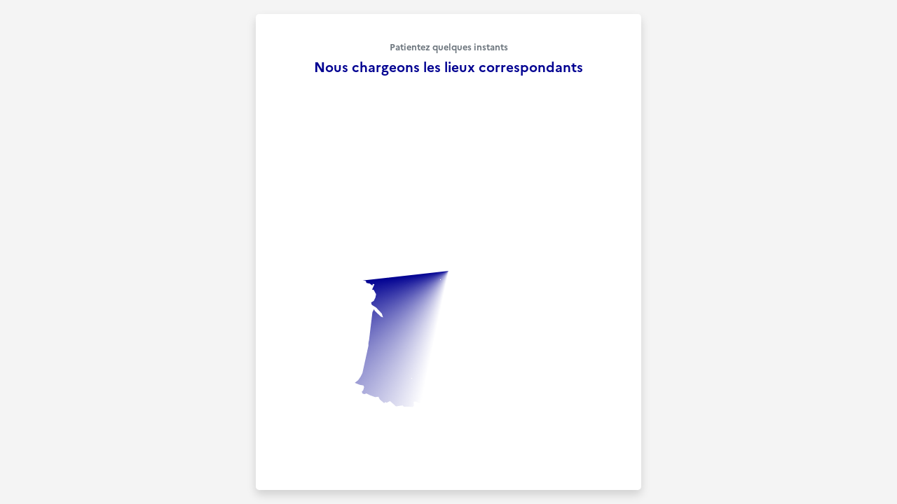

--- FILE ---
content_type: text/html
request_url: https://cartographie.societenumerique.gouv.fr/cartographie/Aidants-Connect_c3e79573-1b11-40df-b3db-80c2b4cda5f7/details
body_size: 3118
content:
<!DOCTYPE html><html lang="fr"><head>
    <meta charset="utf-8">
    <title>Cartographie Nationale des lieux médiation numérique</title>
    <base href="/">
    <meta name="viewport" content="width=device-width, initial-scale=1">
    <meta name="description" content="Vous rencontrez un problème lié au numérique ?
    Des lieux sont à votre disposition sur le territoire pour répondre à votre besoin,
    vous pourrez les localiser en quelques minutes grâce à notre outil d'orientation.">
    <meta name="google-site-verification" content="c_or5ANeDeDFXh8jx2Yj8bBS1jAjbXZZIsGnhlZKiC4">
    <style>
      .ie-card {
        transition: 0.3s;
        width: 30%;
      }

      .ie-card:hover {
        box-shadow: 0 8px 16px 0 rgba(0, 0, 0, 0.2);
      }
    </style>
    <link rel="manifest" href="app.webmanifest">
    <link rel="icon" type="image/x-icon" href="./assets/favicon/favicon.ico">
    <link rel="apple-touch-icon-precomposed" sizes="57x57" href="./assets/favicon/apple-touch-icon-57x57.png">
    <link rel="apple-touch-icon-precomposed" sizes="60x60" href="./assets/favicon/apple-touch-icon-60x60.png">
    <link rel="apple-touch-icon-precomposed" sizes="72x72" href="./assets/favicon/apple-touch-icon-72x72.png">
    <link rel="apple-touch-icon-precomposed" sizes="76x76" href="./assets/favicon/apple-touch-icon-76x76.png">
    <link rel="apple-touch-icon-precomposed" sizes="114x114" href="./assets/favicon/apple-touch-icon-114x114.png">
    <link rel="apple-touch-icon-precomposed" sizes="120x120" href="./assets/favicon/apple-touch-icon-120x120.png">
    <link rel="apple-touch-icon-precomposed" sizes="144x144" href="./assets/favicon/apple-touch-icon-144x144.png">
    <link rel="apple-touch-icon-precomposed" sizes="152x152" href="./assets/favicon/apple-touch-icon-152x152.png">
    <link rel="icon" type="image/png" href="./assets/favicon/favicon-16x16.png" sizes="16x16">
    <link rel="icon" type="image/png" href="./assets/favicon/favicon-32x32.png" sizes="32x32">
    <link rel="icon" type="image/png" href="./assets/favicon/favicon-96x96.png" sizes="96x96">
    <link rel="icon" type="image/png" href="./assets/favicon/favicon-128x128.png" sizes="128x128">
    <link rel="icon" type="image/png" href="./assets/favicon/favicon-196x196.png" sizes="196x196">
    <link rel="icon" type="image/png" href="./assets/favicon/favicon-512x512.png" sizes="512x512">
    <meta name="application-name" content="Cartographie Nationale des lieux médiation numérique">
    <meta name="msapplication-TileColor" content="#000091">
    <meta name="msapplication-square70x70logo" content="./assets/favicon/mstile-70x70.png">
    <meta name="msapplication-TileImage" content="./assets/favicon/mstile-144x144.png">
    <meta name="msapplication-square150x150logo" content="./assets/favicon/mstile-150x150.png">
    <meta name="msapplication-wide310x150logo" content="./assets/favicon/mstile-310x150.png">
    <meta name="msapplication-square310x310logo" content="./assets/favicon/mstile-310x310.png">
  <style>@charset "UTF-8";*:focus-visible{z-index:1;position:relative}:root{--bs-blue:#0d6efd;--bs-indigo:#6610f2;--bs-purple:#6f42c1;--bs-pink:#d63384;--bs-red:#dc3545;--bs-orange:#fd7e14;--bs-yellow:#ffc107;--bs-green:#198754;--bs-teal:#20c997;--bs-cyan:#0dcaf0;--bs-black:#000;--bs-white:#fff;--bs-gray:#6c757d;--bs-gray-dark:#343a40;--bs-gray-100:#f8f9fa;--bs-gray-200:#e9ecef;--bs-gray-300:#dee2e6;--bs-gray-400:#ced4da;--bs-gray-500:#adb5bd;--bs-gray-600:#6c757d;--bs-gray-700:#495057;--bs-gray-800:#343a40;--bs-gray-900:#212529;--bs-primary:#000091;--bs-secondary:#fff;--bs-tertiary:#c4c4ff;--bs-success:#4caf50;--bs-info:#c0c0ff;--bs-warning:#ffc107;--bs-danger:#d42d3d;--bs-light:#f4f4f4;--bs-muted:#999;--bs-muted-dark:#606d6f;--bs-muted-light:#bababa;--bs-dark:#161616;--bs-primary-rgb:0, 0, 145;--bs-secondary-rgb:255, 255, 255;--bs-tertiary-rgb:196, 196, 255;--bs-success-rgb:76, 175, 80;--bs-info-rgb:192, 192, 255;--bs-warning-rgb:255, 193, 7;--bs-danger-rgb:212, 45, 61;--bs-light-rgb:244, 244, 244;--bs-muted-rgb:153, 153, 153;--bs-muted-dark-rgb:96, 109, 111;--bs-muted-light-rgb:186, 186, 186;--bs-dark-rgb:22, 22, 22;--bs-white-rgb:255, 255, 255;--bs-black-rgb:0, 0, 0;--bs-body-color-rgb:33, 37, 41;--bs-body-bg-rgb:255, 255, 255;--bs-font-sans-serif:marianne, system-ui, -apple-system, "Segoe UI", roboto, "Helvetica Neue", arial, "Noto Sans", "Liberation Sans", sans-serif, "Apple Color Emoji", "Segoe UI Emoji", "Segoe UI Symbol", "Noto Color Emoji";--bs-font-monospace:SFMono-Regular, Menlo, Monaco, Consolas, "Liberation Mono", "Courier New", monospace;--bs-gradient:linear-gradient(180deg, rgba(255, 255, 255, .15), rgba(255, 255, 255, 0));--bs-body-font-family:var(--bs-font-sans-serif);--bs-body-font-size:1rem;--bs-body-font-weight:400;--bs-body-line-height:1.5;--bs-body-color:#212529;--bs-body-bg:#fff;--bs-border-width:1px;--bs-border-style:solid;--bs-border-color:#dee2e6;--bs-border-color-translucent:rgba(0, 0, 0, .175);--bs-border-radius:.375rem;--bs-border-radius-sm:.25rem;--bs-border-radius-lg:.5rem;--bs-border-radius-xl:1rem;--bs-border-radius-2xl:2rem;--bs-border-radius-pill:50rem;--bs-link-color:#000091;--bs-link-hover-color:#000074;--bs-code-color:#d63384;--bs-highlight-bg:#fff3cd}*,*:before,*:after{box-sizing:border-box}@media (prefers-reduced-motion: no-preference){:root{scroll-behavior:smooth}}body{margin:0;font-family:var(--bs-body-font-family);font-size:var(--bs-body-font-size);font-weight:var(--bs-body-font-weight);line-height:var(--bs-body-line-height);color:var(--bs-body-color);text-align:var(--bs-body-text-align);background-color:var(--bs-body-bg);-webkit-text-size-adjust:100%;-webkit-tap-highlight-color:rgba(0,0,0,0)}h2,h1{margin-top:0;margin-bottom:.5rem;font-weight:500;line-height:1.2}h1{font-size:calc(1.375rem + 1.5vw)}@media (min-width: 1200px){h1{font-size:2.5rem}}h2{font-size:calc(1.325rem + .9vw)}@media (min-width: 1200px){h2{font-size:2rem}}p{margin-top:0;margin-bottom:1rem}ul{padding-left:2rem}ul{margin-top:0;margin-bottom:1rem}a{color:var(--bs-link-color);text-decoration:underline}a:hover{color:var(--bs-link-hover-color)}.row{--bs-gutter-x:1.5rem;--bs-gutter-y:0;display:flex;flex-wrap:wrap;margin-top:calc(-1 * var(--bs-gutter-y));margin-right:calc(-.5 * var(--bs-gutter-x));margin-left:calc(-.5 * var(--bs-gutter-x))}.row>*{flex-shrink:0;width:100%;max-width:100%;padding-right:calc(var(--bs-gutter-x) * .5);padding-left:calc(var(--bs-gutter-x) * .5);margin-top:var(--bs-gutter-y)}.col-3{flex:0 0 auto;width:25%}.shadow{box-shadow:0 .5rem 1rem #00000026!important}.mx-auto{margin-right:auto!important;margin-left:auto!important}.mt-5{margin-top:3rem!important}.mb-3{margin-bottom:1rem!important}.px-3{padding-right:1rem!important;padding-left:1rem!important}.py-4{padding-top:1.5rem!important;padding-bottom:1.5rem!important}.fw-bold{font-weight:700!important}@font-face{font-family:marianne;font-style:normal;font-weight:300;font-display:swap;src:url(https://cdn.jsdelivr.net/npm/@gouvfr/dsfr@1.5.1/dist/fonts/Marianne-Light.woff2) format("woff2"),url(https://cdn.jsdelivr.net/npm/@gouvfr/dsfr@1.5.1/dist/fonts/Marianne-Light.woff) format("woff")}@font-face{font-family:marianne;font-style:normal;font-weight:400;font-display:swap;src:url(https://cdn.jsdelivr.net/npm/@gouvfr/dsfr@1.5.1/dist/fonts/Marianne-Regular.woff2) format("woff2"),url(https://cdn.jsdelivr.net/npm/@gouvfr/dsfr@1.5.1/dist/fonts/Marianne-Regular.woff) format("woff")}@font-face{font-family:marianne;font-style:normal;font-weight:700;font-display:swap;src:url(https://cdn.jsdelivr.net/npm/@gouvfr/dsfr@1.5.1/dist/fonts/Marianne-Bold.woff2) format("woff2"),url(https://cdn.jsdelivr.net/npm/@gouvfr/dsfr@1.5.1/dist/fonts/Marianne-Bold.woff) format("woff")}@font-face{font-family:marianne;font-style:italic;font-weight:300;font-display:swap;src:url(https://cdn.jsdelivr.net/npm/@gouvfr/dsfr@1.5.1/dist/fonts/Marianne-Light_Italic.woff2) format("woff2"),url(https://cdn.jsdelivr.net/npm/@gouvfr/dsfr@1.5.1/dist/fonts/Marianne-Light_Italic.woff) format("woff")}@font-face{font-family:marianne;font-style:italic;font-weight:400;font-display:swap;src:url(https://cdn.jsdelivr.net/npm/@gouvfr/dsfr@1.5.1/dist/fonts/Marianne-Regular_Italic.woff2) format("woff2"),url(https://cdn.jsdelivr.net/npm/@gouvfr/dsfr@1.5.1/dist/fonts/Marianne-Regular_Italic.woff) format("woff")}@font-face{font-family:marianne;font-style:italic;font-weight:700;font-display:swap;src:url(https://cdn.jsdelivr.net/npm/@gouvfr/dsfr@1.5.1/dist/fonts/Marianne-Bold_Italic.woff2) format("woff2"),url(https://cdn.jsdelivr.net/npm/@gouvfr/dsfr@1.5.1/dist/fonts/Marianne-Bold_Italic.woff) format("woff")}@media (max-width: 1399.98px){html{font-size:80%!important}}:root{--blue-france-sun-113-625:#000091;--red-marianne-main-472:#e1000f}@media print{body{-webkit-print-color-adjust:exact;print-color-adjust:exact}}@page{margin:8mm}</style><link rel="stylesheet" href="styles.499d25722d060f46.css" media="print" onload="this.media='all'"><noscript><link rel="stylesheet" href="styles.499d25722d060f46.css"></noscript></head>
  <body>
    <app-root></app-root>
    <div id="IE" style="display: none" class="row">
      <h1>Navigateur incompatible détecté</h1>
      <div class="col-3 mt-5 ie-card mx-auto shadow">
        <div class="px-3 py-4">
          <h2 class="mb-3 fw-bold">Mise à jour du navigateur:</h2>
          <p>
            Pour utiliser les fonctionnalités et les avantages de la cartographie sur votre ordinateur, vous devez disposer de
            la version la plus récente de votre navigateur Web. Pour une expérience optimale, mettez-le à jour ou passez à un
            autre navigateur.
          </p>
          <h2 class="mt-5 mb-3 fw-bold">Navigateurs compatibles :</h2>
          <p>Pour savoir comment mettre à jour ou installer un navigateur, consultez les ressources d'aide de ce dernier :</p>
          <ul>
            <li><a href="https://www.google.com/chrome" target="_blank">Google Chrome</a></li>
            <li><a href="https://www.mozilla.org/fr/firefox/new/" target="_blank">Firefox</a></li>
            <li><a href="https://www.microsoft.com/en-us/windows/microsoft-edge" target="_blank">Microsoft Edge</a></li>
            <li><a href="https://www.apple.com/safari/" target="_blank">Safari</a></li>
            <li><a href="https://www.opera.com/fr" target="_blank">Opera</a></li>
          </ul>
        </div>
      </div>
    </div>
  <script src="runtime.73af0da5f097b92b.js" type="module"></script><script src="polyfills.f865cd5af4057d30.js" type="module"></script><script src="main.d9430d0fd4e3bcbf.js" type="module"></script>
  <script>
    var node;
    if (navigator.userAgent.indexOf('MSIE') != -1 || !!document.documentMode == true) {
      node = document.getElementById('IE');
      node.style.display = 'block';
    }
  </script>

</body></html>

--- FILE ---
content_type: application/javascript
request_url: https://cartographie.societenumerique.gouv.fr/common.be45874b6d48677e.js
body_size: 1079
content:
"use strict";(self.webpackChunkclient_application=self.webpackChunkclient_application||[]).push([[592],{1395:(m,c,t)=>{t.d(c,{M:()=>i});var n=t(4650),l=t(6895);const a=["*"];let i=(()=>{class s{constructor(){this.color="block",this.background="white"}}return s.\u0275fac=function(r){return new(r||s)},s.\u0275cmp=n.Xpm({type:s,selectors:[["app-text-separator"]],hostVars:2,hostBindings:function(r,o){2&r&&n.Udp("display",o.color)},inputs:{background:"background"},ngContentSelectors:a,decls:4,vars:1,consts:[[1,"translate-middle-y",2,"margin-top","-7px"],[1,"text-muted-dark","position-relative","px-2","d-inline-block","translate-middle-x","start-50",3,"ngClass"],[1,"border","border-1","border-muted","opacity-100",2,"margin-top","-12px"]],template:function(r,o){1&r&&(n.F$t(),n.TgZ(0,"div",0)(1,"span",1),n.Hsn(2),n.qZA(),n._UZ(3,"hr",2),n.qZA()),2&r&&(n.xp6(1),n.Q6J("ngClass","bg-"+o.background))},dependencies:[l.mk],encapsulation:2,changeDetection:0}),s})()},9022:(m,c,t)=>{t.d(c,{A:()=>a});var n=t(4650),l=t(4006);let a=(()=>{class i{onChange(e){this._onChange(e.checked?this.appendValue():this.removeValue())}constructor(e,r,o){this._controlContainer=e,this._renderer=r,this._elementRef=o,this._onChange=p=>{},this._onTouched=()=>{}}previousValue(){var e,r,o;return null!==(o=null===(r=null===(e=this._controlContainer.control)||void 0===e?void 0:e.get(this.formControlName))||void 0===r?void 0:r.value)&&void 0!==o?o:[]}removeValue(){return[...this.previousValue().filter(e=>e!==this.value)]}appendValue(){return[...this.previousValue(),this.value]}registerOnChange(e){this._onChange=e}registerOnTouched(e){this._onTouched=e}writeValue(e){null!=e&&this._renderer.setProperty(this._elementRef.nativeElement,"checked",e.includes(this.value))}}return i.\u0275fac=function(e){return new(e||i)(n.Y36(l.gN),n.Y36(n.Qsj),n.Y36(n.SBq))},i.\u0275dir=n.lG2({type:i,selectors:[["input","type","checkbox","value","","formControlName","","appCheckboxArray",""]],hostBindings:function(e,r){1&e&&n.NdJ("change",function(p){return r.onChange(p.target)})},inputs:{value:"value",formControlName:"formControlName"},features:[n._Bn([{provide:l.JU,useExisting:(0,n.Gpc)(()=>i),multi:!0}])]}),i})()},1005:(m,c,t)=>{t.d(c,{g:()=>f});var n=t(4986),l=t(7272),a=t(5698),i=t(4482),s=t(5403),e=t(5032),o=t(9718),p=t(5577),g=t(8421);function v(u,d){return d?h=>(0,l.z)(d.pipe((0,a.q)(1),function r(){return(0,i.e)((u,d)=>{u.subscribe((0,s.x)(d,e.Z))})}()),h.pipe(v(u))):(0,p.z)((h,x)=>(0,g.Xf)(u(h,x)).pipe((0,a.q)(1),(0,o.h)(h)))}var C=t(5963);function f(u,d=n.z){const h=(0,C.H)(u,d);return v(()=>h)}},5797:(m,c,t)=>{t.d(c,{k:()=>l});const{isArray:n}=Array;function l(a){return 1===a.length&&n(a[0])?a[0]:a}}}]);

--- FILE ---
content_type: application/javascript
request_url: https://cartographie.societenumerique.gouv.fr/432.2f2d64c47e4a7265.js
body_size: 3245
content:
"use strict";(self.webpackChunkclient_application=self.webpackChunkclient_application||[]).push([[432],{4394:(v,y,i)=>{i.d(y,{W:()=>d});var s=i(7340),E=i(1135),C=i(4004),u=i(4650),l=i(6895);const a=["control",""],r=["*"];let d=(()=>{class c{constructor(){this._state$=new E.X("collapsed"),this.state$=this._state$.asObservable(),this.isCollapsed$=this.state$.pipe((0,C.U)(o=>"collapsed"===o)),this.isExpanded$=this.state$.pipe((0,C.U)(o=>"expanded"===o))}set state(o){this._state$.next(o)}toggle(){this._state$.next("expanded"===this._state$.value?"collapsed":"expanded")}}return c.\u0275fac=function(o){return new(o||c)},c.\u0275cmp=u.Xpm({type:c,selectors:[["app-collapse","control",""]],inputs:{state:"state",control:"control"},attrs:a,ngContentSelectors:r,decls:3,vars:4,consts:[[3,"id"]],template:function(o,m){1&o&&(u.F$t(),u.TgZ(0,"div",0),u.ALo(1,"async"),u.Hsn(2),u.qZA()),2&o&&u.Q6J("@collapse",u.lcZ(1,2,m.state$))("id",m.control.getAttribute("aria-controls"))},dependencies:[l.Ov],encapsulation:2,data:{animation:[(0,s.X$)("collapse",[(0,s.SB)("collapsed",(0,s.oB)({height:"0px",overflow:"hidden",visibility:"hidden"})),(0,s.SB)("expanded",(0,s.oB)({height:"*"})),(0,s.eR)("collapsed <=> expanded",(0,s.jt)(".2s ease-in"))])]},changeDetection:0}),c})()},5102:(v,y,i)=>{i.d(y,{b:()=>C});var s=i(6895),E=i(4650);let C=(()=>{class u{}return u.\u0275fac=function(a){return new(a||u)},u.\u0275mod=E.oAB({type:u}),u.\u0275inj=E.cJS({imports:[s.ez]}),u})()},8976:(v,y,i)=>{i.d(y,{a:()=>d});var s=i(4650),E=i(3100),C=i(7116);const u=["content"],l=["fragment",""];function a(c,p){1&c&&s.Hsn(0)}const r=["*"];let d=(()=>{class c{constructor(o,m){this._route=o,this._skipLinkPresenter=m}ngAfterViewInit(){this._skipLinkPresenter.set(this,{fragment:this.fragment,content:this.content,route:this._route})}ngOnDestroy(){this._skipLinkPresenter.delete(this)}}return c.\u0275fac=function(o){return new(o||c)(s.Y36(E.gz),s.Y36(C.L))},c.\u0275cmp=s.Xpm({type:c,selectors:[["app-skip-link","fragment",""]],viewQuery:function(o,m){if(1&o&&s.Gf(u,5),2&o){let O;s.iGM(O=s.CRH())&&(m.content=O.first)}},inputs:{fragment:"fragment"},attrs:l,ngContentSelectors:r,decls:2,vars:0,consts:[["content",""]],template:function(o,m){1&o&&(s.F$t(),s.YNc(0,a,1,0,"ng-template",null,0,s.W1O))},encapsulation:2,changeDetection:0}),c})()},4707:(v,y,i)=>{i.d(y,{t:()=>C});var s=i(7579),E=i(6063);class C extends s.x{constructor(l=1/0,a=1/0,r=E.l){super(),this._bufferSize=l,this._windowTime=a,this._timestampProvider=r,this._buffer=[],this._infiniteTimeWindow=!0,this._infiniteTimeWindow=a===1/0,this._bufferSize=Math.max(1,l),this._windowTime=Math.max(1,a)}next(l){const{isStopped:a,_buffer:r,_infiniteTimeWindow:d,_timestampProvider:c,_windowTime:p}=this;a||(r.push(l),!d&&r.push(c.now()+p)),this._trimBuffer(),super.next(l)}_subscribe(l){this._throwIfClosed(),this._trimBuffer();const a=this._innerSubscribe(l),{_infiniteTimeWindow:r,_buffer:d}=this,c=d.slice();for(let p=0;p<c.length&&!l.closed;p+=r?1:2)l.next(c[p]);return this._checkFinalizedStatuses(l),a}_trimBuffer(){const{_bufferSize:l,_timestampProvider:a,_buffer:r,_infiniteTimeWindow:d}=this,c=(d?1:2)*l;if(l<1/0&&c<r.length&&r.splice(0,r.length-c),!d){const p=a.now();let o=0;for(let m=1;m<r.length&&r[m]<=p;m+=2)o=m;o&&r.splice(0,o+1)}}}},5963:(v,y,i)=>{i.d(y,{H:()=>l});var s=i(9751),E=i(4986),C=i(3532);function l(a=0,r,d=E.P){let c=-1;return null!=r&&((0,C.K)(r)?d=r:c=r),new s.y(p=>{let o=function u(a){return a instanceof Date&&!isNaN(a)}(a)?+a-d.now():a;o<0&&(o=0);let m=0;return d.schedule(function(){p.closed||(p.next(m++),0<=c?this.schedule(void 0,c):p.complete())},o)})}},1452:(v,y,i)=>{i.d(y,{iD:()=>L});var s=i(4650),E=i(4707),C=i(6451),u=i(3900),l=i(4004);const a={schedule(n,t){const e=setTimeout(n,t);return()=>clearTimeout(e)},scheduleBeforeRender(n){if(typeof window>"u")return a.schedule(n,0);if(typeof window.requestAnimationFrame>"u")return a.schedule(n,16);const t=window.requestAnimationFrame(n);return()=>window.cancelAnimationFrame(t)}};let o;function T(n,t,e){let h=e;return function d(n){return!!n&&n.nodeType===Node.ELEMENT_NODE}(n)&&t.some((g,_)=>!("*"===g||!function m(n,t){if(!o){const e=Element.prototype;o=e.matches||e.matchesSelector||e.mozMatchesSelector||e.msMatchesSelector||e.oMatchesSelector||e.webkitMatchesSelector}return n.nodeType===Node.ELEMENT_NODE&&o.call(n,t)}(n,g)||(h=_,0))),h}class b{constructor(t,e){this.componentFactory=e.get(s._Vd).resolveComponentFactory(t)}create(t){return new w(this.componentFactory,t)}}class w{constructor(t,e){this.componentFactory=t,this.injector=e,this.eventEmitters=new E.t(1),this.events=this.eventEmitters.pipe((0,u.w)(h=>(0,C.T)(...h))),this.componentRef=null,this.viewChangeDetectorRef=null,this.inputChanges=null,this.hasInputChanges=!1,this.implementsOnChanges=!1,this.scheduledChangeDetectionFn=null,this.scheduledDestroyFn=null,this.initialInputValues=new Map,this.unchangedInputs=new Set(this.componentFactory.inputs.map(({propName:h})=>h)),this.ngZone=this.injector.get(s.R0b),this.elementZone=typeof Zone>"u"?null:this.ngZone.run(()=>Zone.current)}connect(t){this.runInZone(()=>{if(null!==this.scheduledDestroyFn)return this.scheduledDestroyFn(),void(this.scheduledDestroyFn=null);null===this.componentRef&&this.initializeComponent(t)})}disconnect(){this.runInZone(()=>{null===this.componentRef||null!==this.scheduledDestroyFn||(this.scheduledDestroyFn=a.schedule(()=>{null!==this.componentRef&&(this.componentRef.destroy(),this.componentRef=null,this.viewChangeDetectorRef=null)},10))})}getInputValue(t){return this.runInZone(()=>null===this.componentRef?this.initialInputValues.get(t):this.componentRef.instance[t])}setInputValue(t,e){this.runInZone(()=>{null!==this.componentRef?function O(n,t){return n===t||n!=n&&t!=t}(e,this.getInputValue(t))&&(void 0!==e||!this.unchangedInputs.has(t))||(this.recordInputChange(t,e),this.unchangedInputs.delete(t),this.hasInputChanges=!0,this.componentRef.instance[t]=e,this.scheduleDetectChanges()):this.initialInputValues.set(t,e)})}initializeComponent(t){const e=s.zs3.create({providers:[],parent:this.injector}),h=function S(n,t){const e=n.childNodes,h=t.map(()=>[]);let g=-1;t.some((_,I)=>"*"===_&&(g=I,!0));for(let _=0,I=e.length;_<I;++_){const f=e[_],D=T(f,t,g);-1!==D&&h[D].push(f)}return h}(t,this.componentFactory.ngContentSelectors);this.componentRef=this.componentFactory.create(e,h,t),this.viewChangeDetectorRef=this.componentRef.injector.get(s.sBO),this.implementsOnChanges=function c(n){return"function"==typeof n}(this.componentRef.instance.ngOnChanges),this.initializeInputs(),this.initializeOutputs(this.componentRef),this.detectChanges(),this.injector.get(s.z2F).attachView(this.componentRef.hostView)}initializeInputs(){this.componentFactory.inputs.forEach(({propName:t})=>{this.initialInputValues.has(t)&&this.setInputValue(t,this.initialInputValues.get(t))}),this.initialInputValues.clear()}initializeOutputs(t){const e=this.componentFactory.outputs.map(({propName:h,templateName:g})=>t.instance[h].pipe((0,l.U)(I=>({name:g,value:I}))));this.eventEmitters.next(e)}callNgOnChanges(t){if(!this.implementsOnChanges||null===this.inputChanges)return;const e=this.inputChanges;this.inputChanges=null,t.instance.ngOnChanges(e)}markViewForCheck(t){this.hasInputChanges&&(this.hasInputChanges=!1,t.markForCheck())}scheduleDetectChanges(){this.scheduledChangeDetectionFn||(this.scheduledChangeDetectionFn=a.scheduleBeforeRender(()=>{this.scheduledChangeDetectionFn=null,this.detectChanges()}))}recordInputChange(t,e){if(!this.implementsOnChanges)return;null===this.inputChanges&&(this.inputChanges={});const h=this.inputChanges[t];if(h)return void(h.currentValue=e);const g=this.unchangedInputs.has(t),_=g?void 0:this.getInputValue(t);this.inputChanges[t]=new s.WD2(_,e,g)}detectChanges(){null!==this.componentRef&&(this.callNgOnChanges(this.componentRef),this.markViewForCheck(this.viewChangeDetectorRef),this.componentRef.changeDetectorRef.detectChanges())}runInZone(t){return this.elementZone&&Zone.current!==this.elementZone?this.ngZone.run(t):t()}}class x extends HTMLElement{constructor(){super(...arguments),this.ngElementEventsSubscription=null}}function L(n,t){const e=function P(n,t){return t.get(s._Vd).resolveComponentFactory(n).inputs}(n,t.injector),h=t.strategyFactory||new b(n,t.injector),g=function M(n){const t={};return n.forEach(({propName:e,templateName:h})=>{t[function r(n){return n.replace(/[A-Z]/g,t=>`-${t.toLowerCase()}`)}(h)]=e}),t}(e);class _ extends x{get ngElementStrategy(){if(!this._ngElementStrategy){const f=this._ngElementStrategy=h.create(this.injector||t.injector);e.forEach(({propName:D})=>{if(!this.hasOwnProperty(D))return;const R=this[D];delete this[D],f.setInputValue(D,R)})}return this._ngElementStrategy}constructor(f){super(),this.injector=f}attributeChangedCallback(f,D,R,j){this.ngElementStrategy.setInputValue(g[f],R)}connectedCallback(){let f=!1;this.ngElementStrategy.events&&(this.subscribeToEvents(),f=!0),this.ngElementStrategy.connect(this),f||this.subscribeToEvents()}disconnectedCallback(){this._ngElementStrategy&&this._ngElementStrategy.disconnect(),this.ngElementEventsSubscription&&(this.ngElementEventsSubscription.unsubscribe(),this.ngElementEventsSubscription=null)}subscribeToEvents(){this.ngElementEventsSubscription=this.ngElementStrategy.events.subscribe(f=>{const D=new CustomEvent(f.name,{detail:f.value});this.dispatchEvent(D)})}}return _.observedAttributes=Object.keys(g),e.forEach(({propName:I})=>{Object.defineProperty(_.prototype,I,{get(){return this.ngElementStrategy.getInputValue(I)},set(f){this.ngElementStrategy.setInputValue(I,f)},configurable:!0,enumerable:!0})}),_}}}]);

--- FILE ---
content_type: image/svg+xml
request_url: https://cartographie.societenumerique.gouv.fr/assets/img/footer/footer-mark.svg
body_size: 14686
content:
<svg width="127" height="111" viewBox="0 0 127 111" fill="none" xmlns="http://www.w3.org/2000/svg">
<rect width="55" height="20" fill="white"/>
<path d="M17.7649 17.5888C17.7716 17.5888 17.7782 17.579 17.7782 17.579C17.8313 17.5397 17.8844 17.4907 17.9309 17.4319C17.9243 17.4319 17.9176 17.4319 17.911 17.4221C17.8645 17.4711 17.8114 17.5299 17.7649 17.5888Z" fill="#000091"/>
<path d="M25.1222 15.1098L25.006 15.2098C25.0724 15.1932 25.1222 15.1765 25.1222 15.1098Z" fill="#000091"/>
<path fill-rule="evenodd" clip-rule="evenodd" d="M22.7435 17.6421C22.9566 17.4277 23.1697 17.2004 23.3828 16.9665H23.3764C23.7767 16.5119 24.1642 16.0766 24.6291 15.6804C24.7712 15.5505 24.9068 15.4401 25.0359 15.3491C25.0549 15.3301 25.0646 15.3016 25.0741 15.2738C25.084 15.2447 25.0937 15.2163 25.1134 15.1997C25.0214 15.2349 24.948 15.2904 24.8743 15.3463C24.7979 15.4041 24.7211 15.4622 24.6227 15.4985C24.5839 15.4985 24.5452 15.4596 24.5839 15.4206C24.7195 15.3232 24.8551 15.2192 24.9843 15.1153H24.9585C24.9197 15.1153 24.9197 15.0763 24.9197 15.0374C24.439 14.961 24.0698 15.2898 23.7392 15.5841L23.7186 15.6025C23.6671 15.6283 23.6185 15.6027 23.5803 15.5825C23.561 15.5723 23.5444 15.5635 23.5313 15.5635C23.2389 15.6615 22.9867 15.8423 22.7329 16.0243C22.499 16.1919 22.2638 16.3605 21.9944 16.4664V16.3884C21.903 16.42 21.8126 16.4611 21.7219 16.5023C21.5886 16.563 21.4548 16.6238 21.3164 16.6548C21.0637 16.7134 20.8292 16.7059 20.602 16.6985C20.5274 16.6961 20.4535 16.6937 20.38 16.6937C19.9665 16.7347 19.5581 16.8233 19.1503 16.9118L19.0175 16.9406C19.011 16.9438 19.0046 16.9454 18.9981 16.9471C18.9917 16.9487 18.9852 16.9503 18.9788 16.9536C18.7334 17.0185 18.5074 17.1095 18.2813 17.2394L18.2555 17.2524C18.2466 17.2643 18.2378 17.2748 18.2295 17.2846C18.2197 17.2962 18.2108 17.3068 18.2038 17.3173C18.1264 17.4083 18.0553 17.4862 17.9455 17.5447C17.7834 17.6262 17.6433 17.752 17.5054 17.8757C17.4457 17.9293 17.3861 17.9827 17.3256 18.0318C17.3127 18.0448 17.2869 18.0513 17.2675 18.0513C17.0673 18.2462 16.8671 18.4411 16.6605 18.6294C16.6476 18.6424 16.5895 18.6489 16.5443 18.6424C16.5443 18.6424 16.5507 18.6424 16.5507 18.6359L16.5701 18.5969L16.667 18.4411C16.6863 18.4118 16.7041 18.3826 16.7218 18.3534C16.7396 18.3241 16.7574 18.2949 16.7767 18.2657C16.8283 18.1878 16.8801 18.1097 16.9382 18.0383C16.9511 18.0188 16.9511 17.9994 16.9382 17.9864C16.9253 17.9734 16.9059 17.9669 16.8865 17.9669C17.0738 17.785 17.2933 17.6291 17.5193 17.4927V17.4862C17.4935 17.4927 17.4548 17.4732 17.4741 17.4472C17.4931 17.4234 17.5086 17.3961 17.5231 17.3704L17.5387 17.3433C17.5419 17.3368 17.5436 17.3319 17.5452 17.3271C17.5468 17.3222 17.5484 17.3173 17.5516 17.3108C17.5484 17.3043 17.5436 17.2994 17.5387 17.2946C17.5339 17.2897 17.529 17.2848 17.5258 17.2783L17.4866 17.3042C17.4398 17.3348 17.3917 17.3663 17.3515 17.4018C17.3229 17.4263 17.2963 17.46 17.2691 17.4945C17.2098 17.5694 17.1472 17.6486 17.0544 17.6486C17.0479 17.6486 17.0157 17.6486 16.9963 17.6421C16.9769 17.6421 16.964 17.6356 16.9575 17.6291C16.9575 17.6259 16.9575 17.6242 16.9583 17.6234C16.9592 17.6226 16.9608 17.6226 16.964 17.6226C16.964 17.6226 16.9705 17.6161 16.9705 17.6096C16.9705 17.6096 16.9705 17.6031 16.9769 17.6031C16.9801 17.5966 16.9834 17.5918 16.9866 17.5869C16.9898 17.582 16.9931 17.5771 16.9963 17.5706C16.9995 17.5641 17.0027 17.5593 17.006 17.5544C17.0092 17.5495 17.0124 17.5447 17.0157 17.5382C17.0189 17.5349 17.0205 17.53 17.0221 17.5252C17.0237 17.5203 17.0253 17.5154 17.0286 17.5122L17.0359 17.4988C17.0423 17.4874 17.0499 17.4738 17.0544 17.4602C17.0576 17.4537 17.0609 17.4489 17.0641 17.444C17.0673 17.4391 17.0706 17.4342 17.0738 17.4277C17.0835 17.4147 17.0915 17.4001 17.0996 17.3855C17.1077 17.3709 17.1158 17.3563 17.1254 17.3433C17.1319 17.3303 17.1384 17.3173 17.1513 17.3043C17.1577 17.2913 17.1642 17.28 17.1706 17.2686C17.1771 17.2572 17.1836 17.2459 17.19 17.2329C17.2094 17.2004 17.19 17.1744 17.1642 17.1679C17.2352 17.077 17.3192 16.999 17.4225 16.9406H17.4096C17.4987 16.8957 17.5904 16.8432 17.6815 16.7911C17.7352 16.7603 17.7896 16.7291 17.8422 16.7002C17.8616 16.6807 17.881 16.6613 17.9068 16.6483C17.6937 16.7197 17.5 16.8172 17.3127 16.9471C17.3127 16.9471 17.261 16.9665 17.2481 16.9795C17.2481 16.9795 17.2094 16.9925 17.1577 16.9471C17.1513 16.9406 17.1513 16.9341 17.1513 16.9211C17.1737 16.8759 17.22 16.846 17.27 16.8137C17.3064 16.7902 17.3447 16.7655 17.3773 16.7327C17.416 16.7327 17.4483 16.7327 17.4483 16.7717C18.192 16.1885 19.1091 16.0536 20.0292 15.9182C20.5951 15.8349 21.1622 15.7515 21.6909 15.5635C21.7458 15.5245 21.8023 15.4872 21.8588 15.4498C21.9153 15.4125 21.9718 15.3751 22.0267 15.3361C22.1209 15.2969 22.2053 15.2298 22.2947 15.1587C22.383 15.0884 22.4762 15.0143 22.5885 14.9594C22.8856 14.7321 23.1116 14.4722 23.2278 14.089C23.2278 14.05 23.1891 14.011 23.1891 14.011C22.6983 14.5372 22.1365 14.9529 21.5359 15.2582C20.9633 15.5604 20.3497 15.6052 19.7423 15.6495C19.5141 15.6661 19.2867 15.6827 19.0627 15.7129C19.1014 15.6349 19.1789 15.6349 19.25 15.6349C19.25 15.5427 19.2942 15.503 19.3509 15.4521C19.366 15.4385 19.3821 15.424 19.3985 15.4076H19.5083C19.5276 15.4076 19.5373 15.3881 19.547 15.3686C19.5567 15.3491 19.5664 15.3297 19.5858 15.3297C19.6633 15.3297 19.773 15.2907 19.7343 15.2907C19.6751 15.2145 19.589 15.2447 19.494 15.2779C19.4027 15.3099 19.3031 15.3448 19.2112 15.2907C19.2454 15.2532 19.2556 15.2082 19.265 15.1673C19.2751 15.1231 19.2841 15.0836 19.321 15.0633H19.4695C19.4695 14.9854 19.547 14.9139 19.547 14.9139C19.8838 14.7114 20.209 14.5346 20.5281 14.3611C20.7413 14.2452 20.952 14.1307 21.1614 14.011C21.119 14.011 21.0815 14.0285 21.045 14.0454C20.987 14.0723 20.9318 14.0979 20.8644 14.05C20.9031 14.05 20.9031 14.0224 20.9031 13.9948C20.9031 13.9672 20.9031 13.9396 20.9419 13.9396C21.1841 13.8749 21.3997 13.77 21.62 13.6628C21.7754 13.5872 21.9332 13.5104 22.1042 13.4459C22.0534 13.4459 22.0065 13.4596 21.9607 13.4729C21.8725 13.4985 21.7887 13.5229 21.6909 13.4459C21.7166 13.433 21.7373 13.4166 21.7577 13.4003C21.799 13.3675 21.8392 13.3355 21.9169 13.3355V13.2251C21.9169 13.1861 21.9557 13.1861 21.9944 13.1861C21.9557 13.1861 21.9169 13.1471 21.9169 13.1471C21.9375 13.1059 21.9779 13.0974 22.0229 13.0879C22.0629 13.0795 22.1065 13.0703 22.143 13.0367C22.1042 13.0367 22.0332 13.0367 22.0332 12.9977C22.143 12.8483 22.3302 12.8094 22.5175 12.7704C22.4981 12.7314 22.461 12.7314 22.4287 12.7314C22.3964 12.7314 22.369 12.7314 22.369 12.6924C22.369 12.6535 22.4077 12.6535 22.4465 12.6535H22.369C22.3082 12.6229 22.3189 12.5683 22.3264 12.5305C22.3284 12.5202 22.3302 12.5111 22.3302 12.5041C22.4819 12.3253 22.5318 12.1144 22.5814 11.9046C22.6057 11.8019 22.6299 11.6994 22.666 11.6012C22.6273 11.6012 22.5885 11.6012 22.5885 11.5622C22.2254 11.9652 21.6499 12.1179 21.1032 12.263L21.0516 12.2767H20.8644C20.6771 12.3547 20.4123 12.3547 20.2251 12.2377C20.136 12.191 20.0725 12.1326 20.0039 12.0695C19.9581 12.0274 19.91 11.9832 19.8505 11.9389C19.547 11.7506 19.25 11.6012 18.9142 11.4842C17.9778 11.1855 17.0027 11.0296 16.0277 11.0685C16.2999 10.9187 16.5891 10.8592 16.8821 10.7988C17.0338 10.7676 17.1865 10.7361 17.3385 10.6918C17.4344 10.6635 17.5294 10.6344 17.6239 10.6054C18.1595 10.4412 18.6791 10.2819 19.25 10.315C19.1753 10.2885 19.0796 10.2981 18.9915 10.3069C18.9502 10.3111 18.9105 10.315 18.8754 10.315C18.4438 10.2829 18.0078 10.379 17.5528 10.4793C17.4564 10.5005 17.3592 10.5219 17.261 10.5424C17.0829 10.5795 16.9134 10.6327 16.7438 10.6861C16.5568 10.7448 16.3695 10.8037 16.1697 10.8412C16.0831 10.8711 16.0135 10.9219 15.9458 10.9715C15.8368 11.0512 15.7324 11.1275 15.5692 11.1075V10.9906C15.9437 10.5359 16.3957 10.0877 16.9963 10.0487C17.5768 9.95418 18.1242 10.0215 18.6952 10.0918C18.7911 10.1036 18.8877 10.1155 18.9852 10.1267C19.4533 10.1643 19.8912 10.2687 20.3632 10.3813L20.4123 10.393C20.5157 10.393 20.5738 10.4839 20.63 10.572C20.6758 10.6436 20.7203 10.7133 20.7869 10.7308C20.8788 10.7625 20.9707 10.7684 21.0627 10.7743C21.1968 10.7829 21.3308 10.7915 21.4649 10.8802C21.4649 10.8539 21.4605 10.8284 21.4562 10.8032C21.4476 10.7534 21.4392 10.7045 21.4649 10.6528C21.5482 10.569 21.6437 10.5915 21.7378 10.6136C21.8114 10.6309 21.884 10.6481 21.9492 10.6138C22.154 10.4867 21.9619 10.2916 21.7697 10.0964C21.677 10.0022 21.5843 9.908 21.5359 9.82137C21.5359 9.7824 21.5747 9.74342 21.5747 9.74342C21.6595 9.81945 21.7385 9.89813 21.8168 9.97613C22.0129 10.1713 22.2047 10.3623 22.4723 10.4969C22.6596 10.5749 23.1116 10.6853 23.0341 10.4579C22.9015 10.1635 22.6749 9.90815 22.4461 9.65037C22.3519 9.5442 22.2573 9.4376 22.1688 9.32771V9.1783C22.1099 9.1783 22.0958 9.15582 22.0782 9.12793C22.0727 9.1191 22.0668 9.10973 22.059 9.10036V8.95096C21.9643 8.90128 21.9431 8.82257 21.9218 8.74343C21.9097 8.6984 21.8975 8.65323 21.8717 8.61319C21.807 8.50829 21.8024 8.37921 21.7976 8.24616C21.7937 8.14028 21.7898 8.03189 21.7555 7.93115C21.678 7.7038 21.6457 7.51543 21.607 7.28808C21.5649 7.0555 21.5187 6.83311 21.4734 6.61538C21.3934 6.23115 21.3165 5.86139 21.2712 5.4758C21.2114 4.92468 21.4897 4.45857 21.7742 3.98209C21.8586 3.84084 21.9435 3.69866 22.0203 3.5531C22.285 3.09841 22.5821 2.65021 23.0728 2.34492C23.1799 1.90144 23.4713 1.53212 23.7612 1.16462L23.7832 1.13673C24.0693 0.7801 24.5471 0.56208 24.8993 0.401401L24.9391 0.383241C25.4621 0.149399 25.9335 0 25.94 0H0V20H18.404C18.8962 19.6432 19.3854 19.418 19.9677 19.15C20.2334 19.0278 20.5185 18.8966 20.8321 18.7399C20.8985 18.7065 20.9774 18.6676 21.065 18.6245C21.5906 18.3659 22.428 17.9539 22.7435 17.6421ZM16.9037 14.9438C16.8307 14.9511 16.7533 14.9589 16.7825 14.9002C16.8096 14.7688 16.9442 14.7293 17.0757 14.6909C17.132 14.6744 17.1877 14.6581 17.2341 14.6348L17.2554 14.6238L17.2709 14.6156C17.3437 14.5769 17.4328 14.5295 17.4986 14.5571C17.543 14.6202 17.598 14.6365 17.6514 14.6523C17.6912 14.6641 17.7301 14.6756 17.7631 14.706C17.6236 14.8461 17.4607 14.8599 17.2955 14.8739C17.1858 14.8832 17.0752 14.8926 16.9696 14.9391C16.9506 14.9391 16.9274 14.9414 16.9037 14.9438ZM11.1906 14.0304C11.1906 14.0693 11.2293 14.1083 11.2293 14.1083C12.1334 13.0885 12.9535 12.2181 14.1159 11.4971C14.147 11.484 14.1354 11.5003 14.12 11.5219C14.0971 11.5542 14.0657 11.5983 14.1546 11.575C14.5394 11.4873 14.7123 11.1576 14.8804 10.8369C14.9239 10.7539 14.967 10.6716 15.0135 10.5942C15.1898 10.3073 15.4403 10.1236 15.6927 9.9384C15.8747 9.80486 16.0577 9.67059 16.2146 9.49641C16.2146 9.53539 16.2146 9.57436 16.1758 9.61333C16.2146 9.65231 16.2533 9.65231 16.2921 9.65231C16.3602 9.60091 16.4346 9.57964 16.5058 9.55925C16.5967 9.53325 16.6826 9.50869 16.7441 9.42496C16.4471 9.30804 16.0661 9.26907 15.769 9.38599C14.9812 9.76273 14.3096 10.3668 13.6703 11.0489C13.2828 11.4581 12.8825 11.8413 12.3917 12.1076C12.0559 12.7832 11.6814 13.3873 11.1906 14.0304ZM14.3432 11.6145C14.3229 11.6552 14.3027 11.6763 14.2834 11.6965C14.2658 11.7149 14.2489 11.7326 14.2335 11.7635C14.1948 11.8411 14.1561 11.8735 14.0851 11.9124C14.0464 11.9124 14.0077 11.9124 14.0077 11.8735C14.0464 11.7246 14.1561 11.5757 14.3045 11.5368C14.3432 11.5433 14.3432 11.5822 14.3432 11.6145ZM15.9945 17.3831C16.0267 17.3506 16.0654 17.3116 16.0848 17.2726C16.1171 17.1947 15.9171 17.2142 15.8848 17.2337C15.8555 17.2572 15.8369 17.2808 15.8144 17.3093L15.8074 17.3181C15.7805 17.3491 15.749 17.3777 15.717 17.4068C15.6953 17.4266 15.6734 17.4465 15.6526 17.4675C15.5622 17.5585 15.4719 17.6494 15.3751 17.7338C15.3106 17.7923 15.5171 17.8183 15.5622 17.7793C15.6138 17.7403 15.659 17.6949 15.7042 17.6494C15.7214 17.6494 15.7386 17.6465 15.75 17.6446L15.7579 17.6433L15.7622 17.6429C15.8692 17.607 15.9488 17.5325 16.0262 17.4601L16.0461 17.4415C16.0719 17.4155 16.0396 17.3896 15.9945 17.3831ZM15.4106 16.9607C15.4099 16.9608 15.4094 16.961 15.409 16.9613C15.4082 16.9621 15.4082 16.9638 15.4082 16.967C15.3686 16.9942 15.3295 17.0219 15.2905 17.0495C15.1895 17.1209 15.0891 17.1919 14.982 17.2528C14.8796 17.3105 14.7746 17.3604 14.6686 17.4107C14.6075 17.4397 14.5462 17.4688 14.4848 17.4997C14.4848 17.4997 14.4848 17.4932 14.4783 17.4932C14.4654 17.4737 14.4396 17.4672 14.4138 17.4802C14.2717 17.5581 14.149 17.6621 14.0392 17.7725C14.0199 17.7855 14.0005 17.805 13.9876 17.8244L13.9294 17.8829V17.8894C13.9036 17.9154 13.8778 17.9414 13.8455 17.9803C13.8388 17.9871 13.8336 17.9938 13.8287 18.0003C13.8193 18.0125 13.8107 18.0238 13.7938 18.0323C13.768 18.0453 13.7034 18.0453 13.7099 18.0063V17.9998C13.6905 18.0128 13.6647 18.0258 13.6453 18.0323C13.6356 18.0388 13.6259 18.0437 13.6163 18.0485C13.6066 18.0534 13.5969 18.0583 13.5872 18.0648C13.5807 18.0583 13.5678 18.0583 13.5614 18.0583C13.5549 18.0583 13.542 18.0583 13.5355 18.0648C13.5205 18.0778 13.5054 18.09 13.4903 18.1023C13.4602 18.1269 13.4301 18.1514 13.3999 18.1817C13.3224 18.2532 13.2514 18.3311 13.1804 18.4155C13.1804 18.4155 13.1804 18.422 13.1739 18.422C13.1739 18.4253 13.1723 18.4269 13.1707 18.4285C13.1691 18.4302 13.1675 18.4318 13.1675 18.435L13.1545 18.448C13.1521 18.4505 13.1505 18.453 13.1492 18.4551C13.1471 18.4585 13.1456 18.461 13.1416 18.461L13.1352 18.4675C13.1287 18.4805 13.1223 18.4935 13.1093 18.5065C13.1029 18.513 13.09 18.5195 13.0771 18.5195C13.0706 18.513 13.0641 18.5065 13.0641 18.5C13.0609 18.4967 13.0593 18.4935 13.0577 18.4902C13.0561 18.487 13.0544 18.4837 13.0512 18.4805C13.0448 18.4708 13.0399 18.461 13.0351 18.4513C13.0302 18.4415 13.0254 18.4318 13.0189 18.422V18.4155C13.0189 18.4123 13.0173 18.409 13.0157 18.4058C13.0141 18.4026 13.0125 18.3993 13.0125 18.3961L13.1287 18.2596L13.1352 18.2532C13.1416 18.2467 13.1481 18.2386 13.1545 18.2304C13.161 18.2223 13.1675 18.2142 13.1739 18.2077C13.1836 18.1947 13.1949 18.1817 13.2062 18.1687C13.2175 18.1557 13.2288 18.1427 13.2385 18.1297C13.2417 18.1232 13.2449 18.1184 13.2482 18.1135C13.2514 18.1086 13.2546 18.1038 13.2579 18.0973C13.2966 18.0453 13.3354 17.9933 13.3741 17.9349V17.9284C13.3806 17.9219 13.387 17.9154 13.387 17.9024C13.4064 17.8764 13.4258 17.8504 13.4387 17.8244L13.4774 17.7465V17.74L13.4839 17.7335C13.4839 17.7303 13.4855 17.7286 13.4871 17.727C13.4887 17.7254 13.4903 17.7238 13.4903 17.7205C13.4968 17.7043 13.5032 17.6897 13.5097 17.6751C13.5161 17.6605 13.5226 17.6458 13.5291 17.6296V17.6231L13.5355 17.5971C13.5388 17.5906 13.5404 17.5841 13.542 17.5776C13.5436 17.5711 13.5452 17.5646 13.5485 17.5581V17.5516C13.5517 17.5419 13.5533 17.5321 13.5549 17.5224C13.5565 17.5127 13.5581 17.5029 13.5614 17.4932C13.5614 17.4867 13.5614 17.4737 13.5549 17.4672C13.5937 17.3957 13.6453 17.3308 13.7034 17.2658C13.7002 17.2658 13.697 17.2674 13.6937 17.2691C13.6919 17.27 13.69 17.2709 13.6882 17.2716C13.6868 17.272 13.6854 17.2723 13.6841 17.2723C13.6553 17.2904 13.6306 17.3145 13.6054 17.339C13.5853 17.3586 13.5649 17.3784 13.542 17.3957C13.5032 17.4282 13.4258 17.3762 13.4774 17.3373C13.5097 17.3113 13.5355 17.2853 13.5613 17.2593C13.5613 17.2593 13.5614 17.2528 13.5678 17.2528C13.5936 17.2295 13.6183 17.2031 13.6432 17.1765C13.6808 17.1364 13.7188 17.0957 13.7615 17.0645C13.8068 17.032 13.839 17.006 13.8778 16.9735C13.8842 16.967 13.8907 16.9605 13.8972 16.9605C13.923 16.928 13.9488 16.8956 13.9811 16.8631C13.9811 16.8631 13.9876 16.8631 13.9876 16.8566C14.2093 16.6415 14.5209 16.5656 14.839 16.4882C15.0396 16.4394 15.2428 16.3899 15.4276 16.3045C15.532 16.261 15.6484 16.2781 15.7635 16.295C15.8548 16.3084 15.9453 16.3217 16.0282 16.3045C16.1379 16.3045 16.2542 16.3045 16.3639 16.3824C16.1086 16.5184 15.8649 16.6739 15.6238 16.8277C15.554 16.8723 15.4843 16.9168 15.4147 16.9605C15.4129 16.9605 15.4116 16.9605 15.4106 16.9607ZM16.2176 14.3132C16.1874 14.3167 16.1678 14.3189 16.1846 14.3358C16.2943 14.4463 16.5204 14.4073 16.6753 14.3228C16.7851 14.2449 16.9014 14.2449 17.0499 14.2449C17.0886 14.2449 17.0886 14.1734 17.0886 14.1345C17.1984 14.1734 17.2759 14.1734 17.3857 14.1734C18.2833 13.9851 19.1486 13.7967 19.9751 13.381C19.1388 12.7347 18.1077 12.4468 17.0978 12.1649C16.9302 12.1181 16.7632 12.0715 16.5978 12.0234C16.6342 12.0234 16.6706 12.0355 16.7072 12.0477C16.781 12.0723 16.8559 12.0973 16.9336 12.0234C16.8312 11.9417 16.7171 11.926 16.6041 11.9106C16.5106 11.8977 16.4179 11.885 16.3331 11.835C16.3419 11.835 16.3525 11.8371 16.3639 11.8393C16.4026 11.8467 16.4517 11.8562 16.4816 11.7961C16.2855 11.6974 16.0893 11.6639 15.8913 11.6301C15.7894 11.6127 15.6871 11.5952 15.584 11.5687C15.7713 11.5297 15.8875 11.3803 15.8875 11.192C15.8875 11.153 15.81 11.153 15.7713 11.153C15.3257 11.3803 15.0222 11.7961 14.8349 12.2832C15.0038 12.3826 15.1857 12.3711 15.3641 12.3598C15.4654 12.3534 15.5656 12.347 15.6615 12.3612C15.5768 12.4416 15.4545 12.4635 15.3368 12.4845C15.293 12.4923 15.2498 12.5 15.2095 12.5106C15.0932 12.5366 14.9835 12.621 15.0222 12.6989C15.048 12.7314 15.0739 12.7444 15.1062 12.7509C15.0222 12.7769 14.9447 12.8159 14.8737 12.8873C14.98 12.971 15.0896 12.9549 15.1978 12.9389C15.2408 12.9326 15.2835 12.9263 15.3257 12.9263C15.3257 12.9735 15.3567 12.9895 15.3889 13.0062C15.4054 13.0147 15.4223 13.0235 15.4355 13.0367C15.2482 13.1082 15.0997 13.2641 15.0609 13.3745C15.0147 13.487 14.9292 13.5601 14.8445 13.6326C14.7874 13.6815 14.7306 13.73 14.6864 13.7902V13.9071C14.5617 14.0177 14.4334 14.1165 14.307 14.2139C14.0472 14.414 13.7949 14.6084 13.5951 14.888C13.6338 14.888 13.6338 14.9269 13.6338 14.9659C13.5981 15.0198 13.5473 15.0572 13.4991 15.0926C13.4427 15.134 13.3899 15.1727 13.3691 15.2322C13.3691 15.2712 13.3691 15.3102 13.4078 15.3102C13.6448 15.2319 13.8498 15.1 14.0508 14.9707C14.2332 14.8534 14.4123 14.7382 14.6089 14.6671C14.7696 14.6285 14.9095 14.5556 15.046 14.4845C15.1618 14.4242 15.2752 14.3651 15.3967 14.3293C15.4904 14.3099 15.5937 14.2823 15.697 14.2546C15.8003 14.227 15.9037 14.1994 15.9973 14.1799C15.9973 14.2189 15.9973 14.2579 16.036 14.2579H16.3331C16.3148 14.3021 16.2571 14.3087 16.2176 14.3132Z" fill="#000091"/>
<path d="M55 0H33.4884C33.4884 0 33.5274 0.00650195 33.69 0.0910273C33.8656 0.182055 34.0932 0.305592 34.2297 0.377113C34.5094 0.520156 34.776 0.702211 34.9516 0.981795C35.0296 1.09233 35.1401 1.3199 35.0686 1.46944C34.9906 1.658 34.9516 1.96359 34.763 2.03511C34.5354 2.15215 34.2362 2.15215 33.9696 2.11313C33.8201 2.11313 33.6705 2.07412 33.5144 2.03511C34.0802 2.26268 34.6134 2.52926 34.9906 3.05592C35.0296 3.13394 35.1792 3.16645 35.3287 3.16645C35.3677 3.16645 35.3677 3.24447 35.3677 3.27698C35.2897 3.35501 35.2182 3.39402 35.2572 3.50455H35.3677C35.5563 3.42653 35.5173 3.04941 35.7839 3.16645C35.9725 3.27698 36.0505 3.54356 35.9335 3.73212C35.7839 3.88166 35.6344 3.9987 35.4783 4.10923C35.4393 4.18726 35.4393 4.29779 35.4783 4.37581C35.5888 4.52536 35.6279 4.6749 35.6669 4.83095C35.7839 5.09753 35.8164 5.39662 35.9335 5.6632C36.0831 6.22887 36.2326 6.79454 36.2001 7.36671C36.2001 7.6658 36.0505 7.93238 36.1611 8.23797C36.2391 8.53706 36.4277 8.76463 36.5773 9.03121C36.7268 9.25878 36.8764 9.40832 36.9935 9.63589C37.2211 10.013 37.6373 10.3901 37.4487 10.8453C37.3381 11.1118 36.9219 11.0728 36.6553 11.2224C36.4277 11.4109 36.6163 11.7165 36.7334 11.9051C36.9219 12.2432 36.5057 12.4707 36.2391 12.5878C36.3172 12.7048 36.4667 12.6658 36.5057 12.7373C36.5448 12.9259 36.7334 13.0364 36.6163 13.2315C36.4667 13.459 36.0115 13.5696 36.2391 13.9142C36.3887 14.1808 36.2912 14.4733 36.2001 14.7464C36.0896 15.0845 35.7839 15.2341 35.5173 15.3121C35.2897 15.3901 35.0231 15.3901 34.802 15.3511C34.724 15.3121 34.6524 15.2731 34.5744 15.2731C33.9306 15.1951 33.2868 15.013 32.6495 15.013C32.461 15.052 32.2724 15.0845 32.1228 15.1625C31.9537 15.2861 31.7977 15.4226 31.6676 15.5657C31.6676 15.5657 31.6676 15.5657 31.6611 15.5722C31.6351 15.6047 31.6026 15.6307 31.5766 15.6632C31.5636 15.6827 31.544 15.7022 31.531 15.7217C31.518 15.7347 31.5115 15.7477 31.4985 15.7607C31.388 15.8973 31.2904 16.0468 31.1994 16.1964C31.1929 16.2094 31.1864 16.2159 31.1799 16.2224C31.1734 16.2419 31.1604 16.2549 31.1474 16.2744C31.0238 16.5019 30.9328 16.736 30.8612 16.9701C30.6011 17.8349 30.7182 18.5761 30.9003 18.7581C30.9523 18.8101 32.1488 19.1808 32.9812 19.5514C33.3714 19.7269 33.6445 19.857 33.8721 20H54.9935V0H55Z" fill="#E1000F"/>
<path d="M34.7665 7.29454C34.9161 7.3335 35.1437 7.3335 35.1437 7.41142C35.0657 7.71012 34.6169 7.78804 34.3892 8.09324H34.2722C34.1616 8.17116 34.1941 8.35947 34.0835 8.35947C33.973 8.32051 33.8559 8.35947 33.7453 8.39843C33.8949 8.54778 34.0835 8.66466 34.3112 8.6257C34.3502 8.6257 34.4218 8.70362 34.4218 8.77505C34.4218 8.77505 34.4608 8.77505 34.4998 8.73609C34.5388 8.73609 34.5779 8.73609 34.5779 8.77505V8.9244C34.4673 9.07375 34.2722 9.00232 34.1226 9.03479C34.4283 9.11271 34.7275 9.11271 34.9941 9.03479C35.2218 8.95687 34.9941 8.58025 35.1437 8.39194C35.0657 8.39194 35.1437 8.27505 35.0657 8.27505C35.1437 8.19713 35.2153 8.08674 35.2933 8.04778C35.3714 8.04778 35.4819 8.00882 35.521 7.9309C35.521 7.85298 35.3714 7.82051 35.4039 7.74259C35.6315 7.59324 35.8202 7.36597 35.7421 7.1387C35.7031 7.02182 35.4039 7.02182 35.2153 6.95039C35.0267 6.87896 34.799 6.95039 34.5714 6.98935C34.3827 6.98935 34.1941 7.10623 34.0055 7.1387C33.7388 7.21662 33.5112 7.36597 33.29 7.51532C33.5567 7.40493 33.8169 7.36597 34.1226 7.28805C34.3502 7.29454 34.5388 7.24259 34.7665 7.29454Z" fill="#808080"/>
<path d="M2.06 45H4.9V39.34H6.36L10.1 45H13.44L9.06 38.8C10.5 38.14 11.32 36.88 11.32 35.18C11.32 32.58 9.42 31 6.34 31H2.06V45ZM6.5 33.36C7.7 33.36 8.4 34.08 8.4 35.14C8.4 36.28 7.7 36.98 6.5 36.98H4.9V33.36H6.5ZM20.8789 29.8L23.4789 27.1H20.5589L18.2989 29.8H20.8789ZM15.5389 45H23.6989V42.64H18.3789V39.04H22.8989V36.68H18.3789V33.36H23.6989V31H15.5389V45ZM27.2991 45H30.1391V39.34H31.9191C34.9991 39.34 36.8791 37.76 36.8791 35.18C36.8791 32.58 34.9991 31 31.9191 31H27.2991V45ZM32.0391 33.36C33.2391 33.36 33.9591 34.08 33.9591 35.14C33.9591 36.28 33.2391 36.98 32.0391 36.98H30.1391V33.36H32.0391ZM47.7842 39.76C47.7842 41.64 46.7042 42.74 44.9642 42.74C43.1842 42.74 42.1242 41.64 42.1242 39.76V31H39.2842V39.52C39.2842 43.2 41.4442 45.4 44.9442 45.4C48.4642 45.4 50.6242 43.2 50.6242 39.52V31H47.7842V39.76ZM54.4522 45H58.8722C62.0922 45 64.0722 43.44 64.0722 40.88C64.0722 39.42 63.2522 38.22 61.7722 37.56C62.7522 36.92 63.2722 35.94 63.2722 34.8C63.2722 32.44 61.4922 31 58.5722 31H54.4522V45ZM58.6322 33.36C59.7122 33.36 60.3522 33.94 60.3522 34.92C60.3522 35.94 59.7122 36.52 58.6322 36.52H57.2922V33.36H58.6322ZM59.0322 38.88C60.3522 38.88 61.1522 39.56 61.1522 40.76C61.1522 41.94 60.3522 42.64 59.0322 42.64H57.2922V38.88H59.0322ZM67.2866 45H75.4466V42.42H70.1266V31H67.2866V45ZM78.2459 45H81.0859V31H78.2459V45ZM97.0391 44.64L96.1991 43.84C97.9191 42.48 98.9591 40.34 98.9591 38C98.9591 34 95.9391 30.6 91.5391 30.6C87.1191 30.6 84.0991 34 84.0991 38C84.0991 42 87.1191 45.4 91.5391 45.4C92.2191 45.4 92.8591 45.32 93.4591 45.16L95.1191 46.64C96.4991 47.84 97.9391 48.48 99.4991 48.48C100.119 48.48 100.519 48.4 100.979 48.22V45.82C100.679 45.94 100.279 45.98 99.9791 45.98C99.0791 45.98 98.1191 45.62 97.0391 44.64ZM91.5391 42.74C88.8991 42.74 87.0191 40.68 87.0191 38C87.0191 35.32 88.8991 33.26 91.5391 33.26C94.1591 33.26 96.0391 35.32 96.0391 38C96.0391 40.68 94.1591 42.74 91.5391 42.74ZM110.237 39.76C110.237 41.64 109.157 42.74 107.417 42.74C105.637 42.74 104.577 41.64 104.577 39.76V31H101.737V39.52C101.737 43.2 103.897 45.4 107.397 45.4C110.917 45.4 113.077 43.2 113.077 39.52V31H110.237V39.76ZM116.905 45H125.065V42.64H119.745V39.04H124.265V36.68H119.745V33.36H125.065V31H116.905V45ZM2.06 66H4.9V60.04H9.42V57.68H4.9V54.36H10.22V52H2.06V66ZM13.0194 66H15.8594V60.34H17.3194L21.0594 66H24.3994L20.0194 59.8C21.4594 59.14 22.2794 57.88 22.2794 56.18C22.2794 53.58 20.3794 52 17.2994 52H13.0194V66ZM17.4594 54.36C18.6594 54.36 19.3594 55.08 19.3594 56.14C19.3594 57.28 18.6594 57.98 17.4594 57.98H15.8594V54.36H17.4594ZM25.3438 66H28.3638L29.7038 62.36H35.3038L36.6438 66H39.6638L34.3638 52H30.6438L25.3438 66ZM30.5838 59.94L32.5038 54.68L34.4238 59.94H30.5838ZM42.1256 66H44.9656V55.88L51.2256 66H54.8656V52H52.0256V62.12L45.7656 52H42.1256V66ZM65.3211 63.74C62.6811 63.74 60.8011 61.68 60.8011 59C60.8011 56.32 62.6811 54.26 65.3211 54.26C66.9211 54.26 68.1811 55.04 68.9811 56.18L71.2211 54.44C69.9411 52.74 67.8611 51.6 65.3211 51.6C60.9011 51.6 57.8811 55 57.8811 59C57.8811 63 60.9011 66.4 65.3211 66.4C67.8611 66.4 69.9411 65.28 71.2211 63.54L68.9811 61.82C68.1811 62.96 66.9211 63.74 65.3211 63.74ZM72.1281 66H75.1481L76.4881 62.36H82.0881L83.4281 66H86.4481L81.1481 52H77.4281L72.1281 66ZM77.3681 59.94L79.2881 54.68L81.2081 59.94H77.3681ZM88.91 66H91.75V52H88.91V66ZM94.7031 64.06C95.9431 65.54 97.5231 66.4 99.8831 66.4C102.463 66.4 104.503 64.82 104.543 62.18C104.543 57.38 98.1831 58.1 98.1831 55.56C98.1831 54.72 98.8431 54.08 99.8431 54.08C100.903 54.08 101.823 54.78 102.643 55.84L104.723 53.96C103.523 52.54 101.923 51.6 99.8231 51.6C97.1431 51.6 95.3031 53.44 95.3031 55.66C95.3031 60.4 101.663 59.7 101.663 62.28C101.663 63.28 100.983 63.88 99.8631 63.88C98.7231 63.88 97.6031 63.24 96.7631 62.16L94.7031 64.06ZM107.821 66H115.981V63.64H110.661V60.04H115.181V57.68H110.661V54.36H115.981V52H107.821V66Z" fill="white"/>
<path fill-rule="evenodd" clip-rule="evenodd" d="M51.96 101.7L50.1 103.4H49.62L50.72 101.46H51.96V101.7ZM50.62 108.279H50.22C49.72 108.879 49.16 109.359 48.62 109.359C48.06 109.359 47.78 109.019 47.78 108.279C47.78 107.979 47.82 107.659 47.88 107.379L51.14 106.299C51.78 104.779 51.02 104.119 50.12 104.119C48.58 104.119 46.82 106.819 46.82 108.979C46.82 109.999 47.3 110.559 48.06 110.559C48.94 110.539 49.86 109.679 50.62 108.279ZM49.5012 105C49.9412 105 50.3213 105.34 50.1213 106.12L48.1012 106.66C48.4212 105.7 49.0212 105 49.5012 105ZM43.1421 105.039H44.2221L42.5021 109.759C42.3421 110.159 42.5621 110.559 42.9821 110.559C44.2021 110.559 45.6621 109.519 46.2221 108.039H45.9221C45.4821 108.659 44.5221 109.339 43.8021 109.459L45.3821 105.039H47.0021L47.2021 104.359H45.6221L46.2221 102.659H45.6021L44.4821 104.359L43.1421 104.539V105.039ZM41.6409 104.14C41.8609 104.14 42.161 104.38 42.021 104.82L40.0809 109.52C40.5809 109.44 41.1009 108.96 41.4009 108.52H41.7209C41.2609 109.7 40.2209 110.56 39.3209 110.56C39.1009 110.56 38.7809 110.32 38.9409 109.88L40.7409 105.18C40.2409 105.26 39.7209 105.74 39.4209 106.18H39.1209C39.5809 104.98 40.7009 104.14 41.6409 104.14ZM42.2023 102.94C42.6023 102.94 42.9423 102.62 42.9423 102.2C42.9423 101.8 42.6023 101.46 42.2023 101.46C41.7823 101.46 41.4623 101.8 41.4623 102.2C41.4623 102.6 41.8023 102.94 42.2023 102.94ZM33.4619 106.84C33.9019 105.88 33.7419 105.44 33.4619 105.44C33.2219 105.44 32.9418 105.7 32.6618 106.18H32.3618C32.8218 105.16 33.4219 104.14 34.0819 104.14C34.6419 104.14 34.8419 104.7 34.8419 105.32V106.2C34.9319 106.096 35.0195 105.993 35.1051 105.892L35.1067 105.89L35.108 105.889C35.9529 104.897 36.5981 104.14 37.3419 104.14C37.9219 104.14 38.2219 104.5 38.2219 105.04C38.2219 105.36 38.1219 105.76 37.9019 106.18L36.2419 109.52C36.7419 109.44 37.2619 108.96 37.5619 108.52H37.8619C37.4019 109.72 36.2819 110.56 35.3419 110.56C34.9219 110.56 34.6819 110.12 34.8619 109.76L36.7819 106.06C37.0019 105.64 37.0419 105.36 36.7019 105.36C36.2419 105.36 35.1619 106.12 34.5819 106.82L33.3219 110.14C33.1819 110.48 33.0419 110.56 32.7218 110.56C32.2018 110.56 31.9418 110.22 32.1818 109.68L33.4619 106.84ZM32.1604 105.559C32.3804 104.799 32.2604 104.119 31.6803 104.119C30.957 104.119 30.7305 104.597 30.0296 106.075L29.9803 106.179V105.299C29.9803 104.679 29.7803 104.119 29.2203 104.119C28.5603 104.119 27.9603 105.139 27.5003 106.159H27.8003C28.1203 105.699 28.4203 105.419 28.6603 105.419C28.9403 105.419 29.1003 105.859 28.6603 106.819L27.3803 109.659C27.1403 110.199 27.4003 110.539 27.9203 110.539C28.2403 110.539 28.3803 110.459 28.5203 110.119L29.7803 106.799C30.1403 106.359 30.4603 105.979 30.8603 105.559H32.1604ZM25.8407 106.12C26.0407 105.34 25.6607 105 25.2207 105C24.7407 105 24.1407 105.7 23.8207 106.66L25.8407 106.12ZM26.3395 108.279H25.9395C25.4395 108.879 24.8795 109.359 24.3394 109.359C23.7794 109.359 23.4994 109.019 23.4994 108.279C23.4994 107.979 23.5394 107.659 23.5994 107.379L26.8595 106.299C27.4995 104.779 26.7395 104.119 25.8395 104.119C24.2994 104.119 22.5394 106.819 22.5394 108.979C22.5394 109.999 23.0194 110.559 23.7794 110.559C24.6595 110.539 25.5795 109.679 26.3395 108.279ZM19.9415 105.039H18.8615V104.539L20.2016 104.359L21.3216 102.659H21.9416L21.3416 104.359H22.9216L22.7216 105.039H21.1016L19.5215 109.459C20.2416 109.339 21.2016 108.659 21.6416 108.039H21.9416C21.3816 109.519 19.9215 110.559 18.7015 110.559C18.2815 110.559 18.0615 110.159 18.2215 109.759L19.9415 105.039ZM13.1424 108.699C13.1424 107.239 14.7625 105.28 15.6625 105.28C15.8625 105.28 16.0625 105.3 16.2225 105.36L15.2825 107.879C14.7425 108.539 13.9025 109.339 13.5024 109.339C13.2824 109.339 13.1424 109.139 13.1424 108.699ZM17.603 103.82L18.103 103.86L16.363 107.859C15.943 108.819 16.123 109.259 16.363 109.259C16.603 109.259 16.903 108.979 17.223 108.519H17.523C17.063 109.539 16.463 110.559 15.803 110.559C15.243 110.559 14.903 109.959 15.003 108.879L15.043 108.499L14.9341 108.652C14.2176 109.653 13.5693 110.559 12.9029 110.559C12.3229 110.559 12.0229 110.199 12.0229 109.659C12.0229 107.34 14.563 104.38 16.943 104.38H17.043L17.603 103.82ZM13.0217 105.559C13.2417 104.799 13.1217 104.119 12.5417 104.119C11.8183 104.119 11.5918 104.597 10.8909 106.075L10.8417 106.179V105.299C10.8417 104.679 10.6417 104.119 10.0816 104.119C9.42163 104.119 8.82162 105.139 8.36162 106.159H8.66162C8.98163 105.699 9.28163 105.419 9.50164 105.419C9.78164 105.419 9.94164 105.859 9.50164 106.819L8.22161 109.679C7.98161 110.219 8.24161 110.559 8.76162 110.559C9.08163 110.559 9.22163 110.479 9.36163 110.139L10.6217 106.819C10.9817 106.379 11.3017 105.999 11.7017 105.579H13.0217V105.559ZM4.78008 109.958L4.66008 110.318H0L0.120002 109.938C1.56003 109.678 1.80003 109.558 2.40004 107.938L3.70006 104.458C4.28007 102.838 4.16007 102.718 2.90005 102.458L3.02005 102.098H9.08015L8.72014 104.038H8.28014C8.28014 102.878 8.16014 102.578 7.06012 102.578H6.78011C5.70009 102.578 5.56009 102.738 5.26009 103.578L4.40007 105.918H5.66009C6.50011 105.918 6.82011 105.398 7.20012 104.718H7.64013L6.60011 107.558H6.1601C6.2601 106.698 6.2601 106.358 5.48009 106.358H4.22007L3.64006 107.958C3.01309 109.623 3.19225 109.657 4.68522 109.94C4.71627 109.946 4.74789 109.952 4.78008 109.958Z" fill="white"/>
<path fill-rule="evenodd" clip-rule="evenodd" d="M8.73971 86.3999L6.87971 87.7399V87.7599H6.39972L7.49971 86.1599H8.73971V86.3999ZM21.7415 95.7797L24.7214 87.8598L24.6214 87.7398L22.5615 87.9798V88.2198L22.9615 88.5198C23.3029 88.7854 23.2125 89.033 22.9292 89.8088L22.8815 89.9397L20.6015 96.0197C20.4215 96.3797 20.6615 96.8197 21.0815 96.8197C22.0215 96.8197 23.0215 95.9597 23.4815 94.7797H23.1815C22.8615 95.2197 22.2215 95.6997 21.7415 95.7797ZM35.4 89.6797L37.26 87.9798V87.7398H36.02L34.92 89.6797H35.4ZM35.5187 94.5397H35.9187C35.1787 95.9597 34.2587 96.8197 33.3787 96.8197C32.6187 96.8197 32.1387 96.2597 32.1387 95.2397C32.1387 93.0797 33.8987 90.3797 35.4387 90.3797C36.3187 90.3797 37.0987 91.0397 36.4587 92.5597L33.1787 93.6397C33.1187 93.9197 33.0787 94.2397 33.0787 94.5397C33.0787 95.2797 33.3587 95.6197 33.9187 95.6197C34.4587 95.6197 35.0187 95.1397 35.5187 94.5397ZM35.4177 92.3798C35.6177 91.6198 35.2377 91.2798 34.7977 91.2798C34.3377 91.2798 33.7377 91.9798 33.3977 92.9198L35.4177 92.3798ZM29.5377 91.3193H28.4577V90.8193L29.7977 90.6393L30.9177 88.9393H31.5377L30.9377 90.6393H32.5177L32.3177 91.3193H30.6977L29.1177 95.7393C29.8377 95.6193 30.7977 94.9393 31.2377 94.3193H31.5377C30.9777 95.7993 29.5177 96.8392 28.2977 96.8392C27.8777 96.8392 27.6577 96.4392 27.8177 96.0392L29.5377 91.3193ZM27.3376 91.0792C27.4576 90.6392 27.1776 90.3992 26.9376 90.3992C25.9976 90.3992 24.8776 91.2592 24.4176 92.4392H24.7176C25.0176 91.9992 25.5376 91.5192 26.0376 91.4392L24.2376 96.1392C24.0776 96.5792 24.3976 96.8192 24.6176 96.8192C25.5176 96.8192 26.5576 95.9592 27.0176 94.7792H26.7176C26.4176 95.2192 25.8976 95.6992 25.3976 95.7792L27.3376 91.0792ZM28.2591 88.4798C28.2591 88.8797 27.9191 89.2197 27.5191 89.2197C27.1191 89.2197 26.7791 88.8797 26.7791 88.4798C26.7791 88.0798 27.0991 87.7398 27.5191 87.7398C27.9191 87.7398 28.2591 88.0798 28.2591 88.4798ZM18.1612 91.5597C17.2612 91.5597 15.6412 93.5197 15.6412 94.9797C15.6412 95.4197 15.7812 95.6197 16.0212 95.6197C16.4012 95.6197 17.2412 94.8197 17.7812 94.1597L18.7212 91.6397C18.5412 91.5797 18.3612 91.5597 18.1612 91.5597ZM20.6017 90.1398L20.1017 90.0998L19.5417 90.6598H19.4417C17.0617 90.6598 14.5217 93.6197 14.5217 95.9397C14.5217 96.4797 14.8217 96.8397 15.4017 96.8397C16.0681 96.8397 16.7164 95.9334 17.4328 94.9319L17.5417 94.7797L17.5017 95.1597C17.4017 96.2397 17.7417 96.8397 18.3017 96.8397C18.9617 96.8397 19.5617 95.8197 20.0217 94.7997H19.7217C19.4017 95.2597 19.1017 95.5397 18.8617 95.5397C18.6217 95.5397 18.4417 95.0997 18.8617 94.1397L20.6017 90.1398ZM10.5206 96.6199C9.66061 96.9599 9.06062 97.3599 9.06062 97.9799C9.06062 98.5599 9.60062 98.7999 10.7206 98.7999C12.2206 98.7999 13.0406 98.3599 13.0406 97.7799C13.0406 97.5199 12.7006 97.3999 11.8006 97.0999C11.2206 96.9199 10.8006 96.7599 10.5206 96.6199ZM11.5193 94.1598C11.1193 94.1598 10.9793 93.8198 10.9793 93.4598C10.9793 92.2998 11.5393 90.8599 12.4393 90.8599C12.8393 90.8599 12.9793 91.1999 12.9793 91.5598C12.9593 92.7398 12.3993 94.1598 11.5193 94.1598ZM12.2813 96.0397C13.3813 96.3797 14.0613 96.6397 14.0613 97.3997C14.0613 98.3797 12.2613 99.5397 10.0813 99.5197C8.82132 99.5197 7.74133 99.1797 7.74133 98.3597C7.74133 97.5797 8.46132 96.9397 10.2213 96.4197C9.98132 96.2597 9.88132 96.0597 9.88132 95.7797C9.88132 95.2997 10.3213 94.9197 11.0813 94.5597C10.3413 94.4597 9.86132 93.8997 9.86132 93.0797C9.86132 91.8197 10.9013 90.3797 12.5413 90.3797C12.8813 90.3797 13.1813 90.4597 13.4213 90.6197H15.2213L15.0213 91.2997H13.9613C14.0213 91.4797 14.0613 91.6797 14.0613 91.8997C14.0613 93.1197 13.0813 94.5197 11.5213 94.5997C11.1213 94.8197 10.9213 95.1197 10.9213 95.3597C10.9213 95.6421 11.2485 95.7376 11.9715 95.9486C12.0677 95.9767 12.1709 96.0068 12.2813 96.0397ZM5.93998 92.6198C6.71997 92.6198 6.73997 92.9598 6.61998 93.8198H7.05997L8.09997 90.9799H7.65997C7.27997 91.6598 6.95997 92.1798 6.11998 92.1798H4.39998L5.23998 89.8399C5.53998 88.9999 5.67998 88.8399 6.75997 88.8399H7.51997C8.61997 88.8399 8.73997 89.1399 8.73997 90.2999H9.17997L9.53996 88.3599H3.01999L2.89999 88.7199C4.15998 88.9799 4.27998 89.0999 3.69999 90.7199L2.39999 94.2198C1.79999 95.8398 1.55999 95.9598 0.0999996 96.2198L0 96.5998H7.23997L8.53997 94.5398H8.03997C7.19997 95.3598 6.35998 96.1198 4.71998 96.1198C2.91611 96.1198 2.94824 96.0316 3.48949 94.5447C3.52432 94.449 3.56129 94.3475 3.59999 94.2398L4.19998 92.6398H5.93998V92.6198Z" fill="white"/>
<path fill-rule="evenodd" clip-rule="evenodd" d="M11.9182 75.4799C12.3182 75.4799 12.6582 75.1399 12.6582 74.7399C12.6582 74.34 12.3182 74 11.9182 74C11.4982 74 11.1782 74.34 11.1782 74.7399C11.1782 75.1599 11.4982 75.4799 11.9182 75.4799ZM17.8403 77.9992C17.8403 77.0392 17.6003 76.6793 16.9203 76.6793C16.0803 76.6793 15.3003 77.5792 14.5203 78.6591L16.2003 74.1595L16.1003 74.0195L14.0403 74.2595V74.4994L14.4403 74.7994C14.7886 75.0703 14.6876 75.3411 14.391 76.1371L14.3603 76.2193L12.5403 80.9789C12.3803 81.3789 12.2003 81.8589 12.2003 81.9789C12.2003 82.5388 12.9603 83.0788 13.6603 83.0788C15.2203 83.0988 17.8403 80.219 17.8403 77.9992ZM35.18 75.9593L37.04 74.2595V74.0195H35.8L34.7 75.9593H35.18ZM35.3005 80.819H35.7005C34.9405 82.2389 34.0205 83.0988 33.1405 83.0788C32.3805 83.0788 31.9005 82.5388 31.9005 81.5189C31.9005 79.3591 33.6605 76.6593 35.2005 76.6593C36.0805 76.6593 36.8605 77.3192 36.2205 78.8391L32.9605 79.919C32.9005 80.199 32.8605 80.519 32.8605 80.819C32.8605 81.5589 33.1405 81.8989 33.7005 81.8989C34.2405 81.8989 34.8005 81.4189 35.3005 80.819ZM35.1986 78.6592C35.3985 77.8993 35.0186 77.5593 34.5786 77.5593C34.0986 77.5593 33.4986 78.2592 33.1786 79.1992L35.1986 78.6592ZM29.2964 77.6004H28.2164V77.1005L29.5564 76.9205L30.6764 75.2206H31.2964L30.6964 76.9205H32.2764L32.0764 77.6004H30.4564L28.8764 82.0201C29.5964 81.9001 30.5564 81.2201 30.9964 80.6002H31.2964C30.7364 82.0801 29.2764 83.12 28.0564 83.12C27.6364 83.12 27.4164 82.72 27.5764 82.3201L29.2964 77.6004ZM27.6602 78.1203C27.8802 77.3604 27.7602 76.6805 27.1802 76.6805C26.4569 76.6805 26.2304 77.1582 25.5295 78.6365L25.4802 78.7403V77.8604C25.4802 77.2404 25.2802 76.6805 24.7202 76.6805C24.0603 76.6805 23.4603 77.7004 23.0003 78.7203H23.3003C23.6203 78.2603 23.9203 77.9804 24.1403 77.9804C24.4203 77.9804 24.5803 78.4203 24.1403 79.3802L22.8603 82.22C22.6203 82.76 22.8803 83.1 23.4003 83.1C23.7203 83.1 23.8603 83.02 24.0003 82.68L25.2602 79.3602C25.6202 78.9203 25.9402 78.5403 26.3402 78.1203H27.6602ZM21.3208 78.6592C21.5208 77.8993 21.1408 77.5593 20.7008 77.5593C20.2208 77.5593 19.6408 78.2592 19.3008 79.1992L21.3208 78.6592ZM21.8195 80.819H21.4195C20.9195 81.4189 20.3595 81.8989 19.8195 81.8989C19.2595 81.8989 18.9796 81.5589 18.9796 80.819C18.9796 80.519 19.0196 80.199 19.0795 79.919L22.3395 78.8391C22.9795 77.3192 22.2195 76.6593 21.3195 76.6593C19.7795 76.6593 18.0196 79.3591 18.0196 81.5189C18.0196 82.5388 18.4996 83.0788 19.2595 83.0788C20.1395 83.0988 21.0595 82.2389 21.8195 80.819ZM13.4211 81.5796C13.4211 81.8396 13.8811 82.1396 14.2011 82.1396C15.5011 82.1396 16.7211 79.7998 16.7011 78.4999C16.7011 78.0599 16.4811 77.8799 16.1811 77.8799C15.7011 77.8799 14.8211 78.5999 14.2611 79.2798L13.7411 80.6797C13.5611 81.1397 13.4211 81.4996 13.4211 81.5796ZM11.3215 76.6805C11.5615 76.6805 11.8415 76.9204 11.7215 77.3604L9.80153 82.06C10.3015 81.98 10.8215 81.5001 11.1215 81.0601H11.4215C10.9615 82.24 9.92153 83.1 9.02154 83.1C8.78154 83.1 8.46155 82.86 8.62155 82.42L10.4215 77.7204C9.92153 77.8004 9.40154 78.2803 9.10154 78.7203H8.80154C9.26154 77.5404 10.3815 76.6805 11.3215 76.6805ZM3.01996 74.6005H7.3199L7.1999 74.9805C5.73992 75.2405 5.49992 75.3605 4.89993 76.9804L3.61995 80.5001C2.99996 82.18 3.15996 82.3799 4.25994 82.3799C5.61896 82.3799 6.51009 81.3922 7.2882 80.5298C7.34601 80.4657 7.40319 80.4023 7.45989 80.3401H7.95989L6.53991 82.8599H0L0.119998 82.4999C1.55998 82.2399 1.79997 82.12 2.39997 80.5001L3.69995 76.9604C4.27994 75.3405 4.15994 75.2205 2.89996 74.9605L3.01996 74.6005Z" fill="white"/>
</svg>


--- FILE ---
content_type: image/svg+xml
request_url: https://cartographie.societenumerique.gouv.fr/assets/img/footer/footer-anct-logo.svg
body_size: 6338
content:
<svg width="236" height="91" viewBox="0 0 236 91" fill="none" xmlns="http://www.w3.org/2000/svg">
<path d="M11.0723 34.2549C11.0723 30.0643 14.3401 27.0272 20.2222 26.066L29.2183 24.5667V23.1442C29.2183 19.7226 26.681 17.6465 23.1056 17.6465C20.0684 17.6465 17.7233 19.0306 16.1086 21.2988L11.8796 18.031C14.3401 14.7247 18.3384 12.6487 23.2978 12.6487C30.7562 12.6102 34.8698 17.0314 34.8698 23.1442V41.4825H29.1799V38.33C27.1808 40.7521 23.7207 42.2899 20.2991 42.2899C14.8014 42.2899 11.0723 39.1758 11.0723 34.2549V34.2549ZM21.3755 37.6765C24.8356 37.6765 27.5268 36.0233 29.1799 33.3706V28.6034L21.6831 29.8721C18.223 30.4872 16.7621 31.9481 16.7621 34.0626C16.8006 36.1771 18.4922 37.6765 21.3755 37.6765V37.6765ZM37.9454 13.7251H43.6353V16.4163C45.7113 14.2249 48.4793 12.6102 52.4392 12.6102C58.552 12.6102 63.2423 16.7239 63.2423 24.7973V41.4825H57.514V24.9896C57.514 20.5684 55.0919 17.9541 51.1321 17.9541C47.326 17.9541 45.0577 20.3377 43.6353 22.7598V41.4825H37.9454V13.7251ZM34.024 68.817L38.599 72.3155C35.9847 75.8141 31.8326 78.0823 26.5656 78.0823C17.0312 78.0823 11.0338 71.0469 11.0338 62.7427C11.0338 54.4386 17.0312 47.4031 26.5656 47.4031C31.7557 47.4031 35.9847 49.6714 38.599 53.1699L34.024 56.6299C32.4477 54.4386 29.8335 52.8623 26.5656 52.8623C21.1064 52.8623 17.1466 57.1682 17.1466 62.7427C17.1466 68.3941 21.1064 72.6231 26.6425 72.6231C29.8719 72.6231 32.4477 71.0469 34.024 68.817V68.817ZM47.5567 54.3617H41.4054V49.2485H47.5567V42.2899H53.285V49.2485H63.2038V54.3617H53.285V67.3561C53.285 71.0853 55.2841 72.3155 58.3597 72.3155C60.2436 72.3155 62.2427 72.0849 63.2423 71.7004V76.6983C61.9351 77.2365 59.6284 77.5056 57.514 77.5056C51.0167 77.5056 47.5951 74.084 47.5951 67.3177V54.3617H47.5567ZM67.0868 8.80416V12.6102H72.6229V7.26636C72.6229 5.3441 70.8928 3.38339 68.9706 3.22961H63.2423V8.57349L67.0868 8.80416ZM67.0868 82.0422V78.2361H72.6229V83.58C72.6229 85.5022 70.8928 87.4629 68.9706 87.6167H63.2423V82.3113L67.0868 82.0422ZM7.22775 82.0422V78.2361H1.69165V83.58C1.69165 85.5022 3.42168 87.4629 5.34394 87.6167H11.0723V82.3113L7.22775 82.0422ZM7.22775 8.80416V12.6102H1.69165V7.26636C1.69165 5.3441 3.42168 3.38339 5.34394 3.22961H11.0723V8.57349L7.22775 8.80416Z" fill="white"/>
<path d="M91.5379 29.0647C91.5379 28.0651 92.3068 27.3731 93.6908 27.1424L95.8822 26.7964V26.3351C95.8822 25.4124 95.2286 24.9126 94.306 24.9126C93.5371 24.9126 92.9604 25.2586 92.5375 25.8353L91.6917 25.1817C92.2684 24.4128 93.191 23.913 94.3444 23.913C95.9975 23.913 96.9971 24.8742 96.9971 26.3351V30.7178H95.8822V29.872C95.3824 30.5256 94.5366 30.8716 93.6908 30.8716C92.4221 30.91 91.5379 30.1796 91.5379 29.0647V29.0647ZM93.8831 29.9874C94.7673 29.9874 95.4593 29.5645 95.8822 28.8724V27.6038L93.9599 27.9113C93.0757 28.0651 92.6528 28.488 92.6528 29.0262C92.6528 29.6029 93.1142 29.9874 93.8831 29.9874V29.9874ZM101.764 30.2565C101.457 30.0258 101.303 29.6798 101.303 29.3338C101.303 28.7956 101.572 28.3727 102.072 28.0651C101.495 27.6422 101.149 26.9886 101.149 26.2582C101.149 24.9895 102.149 23.9515 103.687 23.9515C104.148 23.9515 104.609 24.0668 104.955 24.2206H107.377V25.1817H105.955C106.147 25.4893 106.224 25.8737 106.224 26.2582C106.224 27.4884 105.263 28.5649 103.687 28.5649C103.379 28.5649 103.033 28.5264 102.764 28.4495C102.495 28.6418 102.341 28.8724 102.341 29.1416C102.341 29.4107 102.495 29.6029 102.879 29.6029H104.763C106.493 29.6029 107.3 30.4487 107.3 31.602C107.3 32.9861 105.916 33.9856 103.956 33.9856C102.033 33.9856 100.765 33.2167 100.765 31.9096C100.803 31.256 101.111 30.7178 101.764 30.2565V30.2565ZM103.994 33.063C105.378 33.063 106.224 32.5247 106.224 31.6789C106.224 31.0638 105.878 30.564 104.725 30.564H102.61C102.149 30.91 101.88 31.2945 101.88 31.7943C101.88 32.5632 102.687 33.063 103.994 33.063V33.063ZM105.224 26.2197C105.224 25.4124 104.686 24.7588 103.725 24.7588C102.764 24.7588 102.226 25.4124 102.226 26.2197C102.226 27.0271 102.764 27.6422 103.725 27.6422C104.686 27.6806 105.224 27.0271 105.224 26.2197ZM113.798 30.9869C111.606 30.9869 110.222 29.3722 110.222 27.45C110.222 25.4508 111.491 23.913 113.529 23.913C115.297 23.913 116.45 25.1433 116.45 26.758C116.45 27.0271 116.412 27.2578 116.373 27.45H111.337C111.376 29.0262 112.375 29.9489 113.759 29.9489C114.605 29.9489 115.297 29.5645 115.758 28.9878L116.566 29.6413C115.989 30.4487 115.028 30.9869 113.798 30.9869V30.9869ZM111.452 26.6426H115.374C115.335 25.6815 114.682 24.8742 113.529 24.8742C112.452 24.8742 111.683 25.4893 111.452 26.6426ZM120.679 24.1821H121.794V24.9126C122.332 24.3359 122.986 23.913 123.986 23.913C125.446 23.913 126.523 24.9126 126.523 26.758V30.7178H125.408V26.7964C125.408 25.6431 124.754 24.951 123.716 24.951C122.755 24.951 122.179 25.4893 121.756 26.1813V30.7178H120.641V24.1821H120.679ZM135.942 28.9878L136.826 29.6413C136.211 30.4487 135.25 30.9869 134.058 30.9869C131.905 30.9869 130.521 29.3722 130.521 27.45C130.521 25.5277 131.905 23.913 134.058 23.913C135.25 23.913 136.211 24.4513 136.826 25.2586L135.942 25.9122C135.558 25.3355 134.866 24.951 134.058 24.951C132.674 24.951 131.675 26.066 131.675 27.45C131.675 28.834 132.674 29.9489 134.097 29.9489C134.904 29.9489 135.558 29.5645 135.942 28.9878V28.9878ZM143.439 30.9869C141.247 30.9869 139.863 29.3722 139.863 27.45C139.863 25.4508 141.132 23.913 143.17 23.913C144.938 23.913 146.092 25.1433 146.092 26.758C146.092 27.0271 146.053 27.2578 146.015 27.45H140.978C141.017 29.0262 142.016 29.9489 143.4 29.9489C144.246 29.9489 144.938 29.5645 145.399 28.9878L146.207 29.6413C145.63 30.4487 144.631 30.9869 143.439 30.9869V30.9869ZM141.055 26.6426H144.977C144.938 25.6815 144.285 24.8742 143.131 24.8742C142.055 24.8742 141.286 25.4893 141.055 26.6426ZM156.126 24.1821H157.241V24.9126C157.779 24.3359 158.432 23.913 159.432 23.913C160.893 23.913 162.008 24.9126 162.008 26.758V30.7178H160.893V26.7964C160.893 25.6431 160.239 24.951 159.201 24.951C158.24 24.951 157.663 25.4893 157.241 26.1813V30.7178H156.126V24.1821V24.1821ZM166.16 29.0647C166.16 28.0651 166.929 27.3731 168.313 27.1424L170.504 26.7964V26.3351C170.504 25.4124 169.851 24.9126 168.928 24.9126C168.159 24.9126 167.582 25.2586 167.159 25.8353L166.314 25.1817C166.89 24.4128 167.813 23.913 168.966 23.913C170.619 23.913 171.619 24.8742 171.619 26.3351V30.7178H170.504V29.872C170.004 30.5256 169.159 30.8716 168.313 30.8716C167.006 30.91 166.16 30.1796 166.16 29.0647V29.0647ZM168.467 29.9874C169.351 29.9874 170.043 29.5645 170.466 28.8724V27.6038L168.543 27.9113C167.659 28.0651 167.236 28.488 167.236 29.0262C167.275 29.6029 167.736 29.9874 168.467 29.9874ZM176.54 25.1817H175.31V24.1821H176.54V22.529H177.655V24.1821H179.923V25.1817H177.655V28.5264C177.655 29.5645 178.193 29.8336 178.962 29.8336C179.385 29.8336 179.693 29.7951 179.923 29.6798V30.6794C179.616 30.7947 179.27 30.8716 178.808 30.8716C177.347 30.8716 176.54 30.1411 176.54 28.5649V25.1817ZM183.729 21.7217C183.729 21.2988 184.075 20.9528 184.498 20.9528C184.921 20.9528 185.267 21.2988 185.267 21.7217C185.267 22.1446 184.921 22.4906 184.498 22.4906C184.075 22.4906 183.729 22.1446 183.729 21.7217ZM183.921 24.1821H185.036V30.7178H183.921V24.1821V24.1821ZM196.224 27.45C196.224 29.3722 194.801 30.9869 192.687 30.9869C190.572 30.9869 189.15 29.3722 189.15 27.45C189.15 25.5277 190.572 23.913 192.687 23.913C194.801 23.913 196.224 25.5662 196.224 27.45ZM195.071 27.45C195.071 26.1044 194.071 24.951 192.725 24.951C191.341 24.951 190.342 26.066 190.342 27.45C190.342 28.7956 191.341 29.9489 192.725 29.9489C194.071 29.9489 195.071 28.7956 195.071 27.45ZM200.338 24.1821H201.452V24.9126C201.991 24.3359 202.644 23.913 203.644 23.913C205.105 23.913 206.22 24.9126 206.22 26.758V30.7178H205.105V26.7964C205.105 25.6431 204.451 24.951 203.413 24.951C202.452 24.951 201.875 25.4893 201.452 26.1813V30.7178H200.338V24.1821V24.1821ZM210.372 29.0647C210.372 28.0651 211.141 27.3731 212.525 27.1424L214.716 26.7964V26.3351C214.716 25.4124 214.062 24.9126 213.14 24.9126C212.371 24.9126 211.794 25.2586 211.371 25.8353L210.525 25.1817C211.102 24.4128 212.025 23.913 213.178 23.913C214.831 23.913 215.831 24.8742 215.831 26.3351V30.7178H214.716V29.872C214.216 30.5256 213.37 30.8716 212.525 30.8716C211.256 30.91 210.372 30.1796 210.372 29.0647V29.0647ZM212.717 29.9874C213.601 29.9874 214.293 29.5645 214.716 28.8724V27.6038L212.794 27.9113C211.91 28.0651 211.487 28.488 211.487 29.0262C211.487 29.6029 211.948 29.9874 212.717 29.9874V29.9874ZM220.367 20.9912H221.482V30.7178H220.367V20.9912ZM229.171 30.9869C226.98 30.9869 225.596 29.3722 225.596 27.45C225.596 25.4508 226.865 23.913 228.902 23.913C230.671 23.913 231.824 25.1433 231.824 26.758C231.824 27.0271 231.786 27.2578 231.747 27.45H226.711C226.749 29.0262 227.749 29.9489 229.133 29.9489C229.979 29.9489 230.709 29.5645 231.132 28.9878L231.939 29.6413C231.363 30.4487 230.363 30.9869 229.171 30.9869ZM226.788 26.6426H230.709C230.671 25.6815 230.017 24.8742 228.864 24.8742C227.787 24.8742 227.018 25.4893 226.788 26.6426V26.6426ZM94.7288 40.1369C95.69 40.1369 96.4589 40.5213 97.0356 41.1749V37.215H98.1505V46.9416H97.0356V46.1727C96.4589 46.8263 95.69 47.2107 94.7288 47.2107C92.6913 47.2107 91.3841 45.5961 91.3841 43.6738C91.3457 41.7515 92.6528 40.1369 94.7288 40.1369ZM94.8442 46.1727C95.7669 46.1727 96.5742 45.7498 97.0356 44.9809V42.4051C96.5358 41.6362 95.7284 41.2133 94.8442 41.2133C93.4602 41.2133 92.5375 42.3282 92.5375 43.7122C92.5375 45.0578 93.4602 46.1727 94.8442 46.1727V46.1727ZM105.801 47.2107C103.61 47.2107 102.226 45.5961 102.226 43.6738C102.226 41.6747 103.494 40.1369 105.532 40.1369C107.3 40.1369 108.454 41.3671 108.454 42.9818C108.454 43.2509 108.415 43.4816 108.377 43.6738H103.341C103.379 45.25 104.379 46.1727 105.763 46.1727C106.608 46.1727 107.339 45.7883 107.762 45.2116L108.569 45.8652C107.992 46.6725 107.031 47.2107 105.801 47.2107V47.2107ZM103.456 42.828H107.377C107.339 41.8669 106.685 41.0595 105.532 41.0595C104.417 41.098 103.687 41.7131 103.456 42.828ZM118.526 37.215H119.641V46.9416H118.526V37.215ZM123.909 45.2885C123.909 44.2889 124.678 43.5969 126.062 43.3662L128.253 43.0202V42.5589C128.253 41.6362 127.599 41.1364 126.677 41.1364C125.908 41.1364 125.331 41.4824 124.908 42.0591L124.062 41.4055C124.639 40.6366 125.562 40.1369 126.715 40.1369C128.368 40.1369 129.368 41.098 129.368 42.5589V46.9416H128.253V46.0958C127.753 46.7494 126.907 47.0954 126.062 47.0954C124.793 47.1339 123.909 46.4034 123.909 45.2885V45.2885ZM126.254 46.2112C127.138 46.2112 127.83 45.7883 128.253 45.0963V43.8276L126.331 44.1351C125.446 44.2889 125.024 44.7118 125.024 45.25C125.024 45.8267 125.485 46.2112 126.254 46.2112ZM144.631 45.2116L145.515 45.8652C144.9 46.6725 143.939 47.2107 142.747 47.2107C140.594 47.2107 139.21 45.5961 139.21 43.6738C139.21 41.7515 140.594 40.1369 142.747 40.1369C143.939 40.1369 144.9 40.6751 145.515 41.4824L144.631 42.136C144.246 41.5593 143.554 41.1749 142.747 41.1749C141.363 41.1749 140.363 42.2898 140.363 43.6738C140.363 45.0578 141.363 46.1727 142.785 46.1727C143.554 46.1727 144.246 45.7883 144.631 45.2116V45.2116ZM155.626 43.6738C155.626 45.5961 154.203 47.2107 152.089 47.2107C149.974 47.2107 148.552 45.5961 148.552 43.6738C148.552 41.7515 149.974 40.1369 152.089 40.1369C154.165 40.1369 155.626 41.7515 155.626 43.6738ZM154.473 43.6738C154.473 42.3282 153.473 41.1749 152.127 41.1749C150.743 41.1749 149.744 42.2898 149.744 43.6738C149.744 45.0194 150.743 46.1727 152.127 46.1727C153.473 46.1727 154.473 45.0194 154.473 43.6738ZM159.74 37.215H160.854V41.1364C161.393 40.5597 162.046 40.1369 163.046 40.1369C164.507 40.1369 165.583 41.1364 165.583 42.9818V46.9416H164.468V43.0202C164.468 41.8669 163.815 41.1749 162.777 41.1749C161.816 41.1749 161.239 41.7515 160.816 42.4051V46.9416H159.701V37.215H159.74ZM173.157 47.2107C170.965 47.2107 169.581 45.5961 169.581 43.6738C169.581 41.6747 170.85 40.1369 172.888 40.1369C174.656 40.1369 175.81 41.3671 175.81 42.9818C175.81 43.2509 175.771 43.4816 175.733 43.6738H170.696C170.735 45.25 171.734 46.1727 173.118 46.1727C173.964 46.1727 174.695 45.7883 175.118 45.2116L175.925 45.8652C175.348 46.6725 174.349 47.2107 173.157 47.2107V47.2107ZM170.773 42.828H174.695C174.656 41.8669 174.003 41.0595 172.849 41.0595C171.773 41.098 171.004 41.7131 170.773 42.828ZM172.388 39.368L173.734 37.215H174.964L173.426 39.368H172.388ZM180.039 45.4038C180.5 45.9805 181.038 46.2881 181.692 46.2881C182.422 46.2881 182.845 45.8652 182.845 45.2885C182.845 43.8276 179.577 44.3274 179.577 42.0207C179.577 40.9826 180.461 40.1369 181.692 40.1369C182.614 40.1369 183.422 40.5597 183.883 41.2133L183.114 41.8669C182.768 41.3671 182.268 41.0595 181.692 41.0595C181 41.0595 180.615 41.4824 180.615 41.9822C180.615 43.4431 183.883 42.9818 183.883 45.2116C183.883 46.4418 182.883 47.2107 181.692 47.2107C180.654 47.2107 179.846 46.7879 179.231 46.0574L180.039 45.4038V45.4038ZM187.804 37.9455C187.804 37.5226 188.15 37.1766 188.573 37.1766C188.996 37.1766 189.342 37.5226 189.342 37.9455C189.342 38.3684 188.996 38.7144 188.573 38.7144C188.15 38.7144 187.804 38.3684 187.804 37.9455ZM188.035 40.406H189.15V46.9416H188.035V40.406ZM200.338 43.6738C200.338 45.5961 198.915 47.2107 196.801 47.2107C194.686 47.2107 193.264 45.5961 193.264 43.6738C193.264 41.7515 194.686 40.1369 196.801 40.1369C198.915 40.1369 200.338 41.7515 200.338 43.6738ZM199.184 43.6738C199.184 42.3282 198.185 41.1749 196.839 41.1749C195.455 41.1749 194.455 42.2898 194.455 43.6738C194.455 45.0194 195.455 46.1727 196.839 46.1727C198.185 46.1727 199.184 45.0194 199.184 43.6738ZM204.451 40.406H205.566V41.1364C206.104 40.5597 206.758 40.1369 207.757 40.1369C209.218 40.1369 210.333 41.1364 210.333 42.9818V46.9416H209.218V43.0202C209.218 41.8669 208.565 41.1749 207.527 41.1749C206.566 41.1749 205.989 41.7131 205.566 42.4051V46.9416H204.451V40.406V40.406ZM94.7288 56.3607C95.69 56.3607 96.4589 56.7451 97.0356 57.3987V53.4389H98.1505V63.1655H97.0356V62.3966C96.4589 63.0501 95.69 63.4346 94.7288 63.4346C92.6913 63.4346 91.3841 61.8199 91.3841 59.8976C91.3841 57.9754 92.6528 56.3607 94.7288 56.3607ZM94.8442 62.3966C95.7669 62.3966 96.5742 61.9737 97.0356 61.2048V58.6289C96.5358 57.86 95.7284 57.4371 94.8442 57.4371C93.4602 57.4371 92.5375 58.552 92.5375 59.9361C92.5375 61.3201 93.4602 62.3966 94.8442 62.3966V62.3966ZM105.801 63.4346C103.61 63.4346 102.226 61.8199 102.226 59.8976C102.226 57.8985 103.494 56.3607 105.532 56.3607C107.3 56.3607 108.454 57.5909 108.454 59.2056C108.454 59.4747 108.415 59.7054 108.377 59.8976H103.341C103.379 61.4739 104.379 62.3966 105.763 62.3966C106.608 62.3966 107.339 62.0121 107.762 61.4354L108.569 62.089C107.992 62.8963 107.031 63.4346 105.801 63.4346V63.4346ZM103.456 59.0518H107.377C107.339 58.0907 106.685 57.2834 105.532 57.2834C104.417 57.2834 103.687 57.9369 103.456 59.0518ZM112.683 61.6277C113.144 62.2043 113.682 62.5119 114.336 62.5119C115.066 62.5119 115.489 62.089 115.489 61.5123C115.489 60.0514 112.221 60.5512 112.221 58.2445C112.221 57.2065 113.106 56.3607 114.336 56.3607C115.259 56.3607 116.066 56.7836 116.527 57.4371L115.758 58.0907C115.412 57.5909 114.913 57.2834 114.336 57.2834C113.644 57.2834 113.259 57.7063 113.259 58.206C113.259 59.667 116.527 59.2056 116.527 61.4354C116.527 62.6657 115.528 63.4346 114.336 63.4346C113.298 63.4346 112.49 63.0117 111.875 62.2812L112.683 61.6277V61.6277ZM126.907 57.6294H125.677V56.6298H126.907V54.9767H128.022V56.6298H130.291V57.6294H128.022V60.9741C128.022 62.0121 128.561 62.2812 129.329 62.2812C129.752 62.2812 130.06 62.2428 130.291 62.1274V63.127C129.983 63.2423 129.637 63.3192 129.176 63.3192C127.715 63.3192 126.907 62.5888 126.907 61.0125V57.6294V57.6294ZM137.211 63.4346C135.019 63.4346 133.635 61.8199 133.635 59.8976C133.635 57.8985 134.904 56.3607 136.942 56.3607C138.71 56.3607 139.863 57.5909 139.863 59.2056C139.863 59.4747 139.825 59.7054 139.787 59.8976H134.75C134.789 61.4739 135.788 62.3966 137.172 62.3966C138.018 62.3966 138.71 62.0121 139.171 61.4354L139.979 62.089C139.402 62.8963 138.441 63.4346 137.211 63.4346V63.4346ZM134.866 59.0518H138.787C138.748 58.0907 138.095 57.2834 136.942 57.2834C135.827 57.2834 135.096 57.9369 134.866 59.0518V59.0518ZM144.092 56.6298H145.207V57.4371C145.669 56.8605 146.284 56.476 147.13 56.476C147.322 56.476 147.514 56.5145 147.706 56.5529V57.6294C147.514 57.5909 147.322 57.5525 147.053 57.5525C146.207 57.5525 145.63 57.9754 145.246 58.6674V63.1655H144.131V56.6298H144.092ZM151.551 56.6298H152.666V57.4371C153.127 56.8605 153.742 56.476 154.588 56.476C154.78 56.476 154.972 56.5145 155.165 56.5529V57.6294C154.972 57.5909 154.78 57.5525 154.511 57.5525C153.665 57.5525 153.089 57.9754 152.704 58.6674V63.1655H151.589V56.6298H151.551ZM158.817 54.1309C158.817 53.708 159.163 53.362 159.586 53.362C160.009 53.362 160.355 53.708 160.355 54.1309C160.355 54.5538 160.009 54.8998 159.586 54.8998C159.163 54.9382 158.817 54.5922 158.817 54.1309ZM159.048 56.6298H160.162V63.1655H159.048V56.6298ZM165.199 57.6294H163.968V56.6298H165.199V54.9767H166.314V56.6298H168.582V57.6294H166.314V60.9741C166.314 62.0121 166.852 62.2812 167.621 62.2812C168.044 62.2812 168.351 62.2428 168.582 62.1274V63.127C168.274 63.2423 167.928 63.3192 167.467 63.3192C166.006 63.3192 165.199 62.5888 165.199 61.0125V57.6294V57.6294ZM179.001 59.8976C179.001 61.8199 177.578 63.4346 175.464 63.4346C173.349 63.4346 171.927 61.8199 171.927 59.8976C171.927 57.9754 173.349 56.3607 175.464 56.3607C177.578 56.3607 179.001 57.9754 179.001 59.8976ZM177.847 59.8976C177.847 58.552 176.848 57.3987 175.502 57.3987C174.118 57.3987 173.118 58.5136 173.118 59.8976C173.118 61.2816 174.118 62.3966 175.502 62.3966C176.848 62.3966 177.847 61.2432 177.847 59.8976ZM182.883 54.1309C182.883 53.708 183.229 53.362 183.652 53.362C184.075 53.362 184.421 53.708 184.421 54.1309C184.421 54.5538 184.075 54.8998 183.652 54.8998C183.268 54.9382 182.883 54.5922 182.883 54.1309ZM183.114 56.6298H184.229V63.1655H183.114V56.6298ZM188.881 56.6298H189.996V57.4371C190.457 56.8605 191.072 56.476 191.918 56.476C192.11 56.476 192.303 56.5145 192.495 56.5529V57.6294C192.303 57.5909 192.11 57.5525 191.841 57.5525C190.995 57.5525 190.419 57.9754 190.034 58.6674V63.1655H188.919V56.6298H188.881ZM198.992 63.4346C196.801 63.4346 195.417 61.8199 195.417 59.8976C195.417 57.8985 196.685 56.3607 198.723 56.3607C200.491 56.3607 201.645 57.5909 201.645 59.2056C201.645 59.4747 201.606 59.7054 201.568 59.8976H196.531C196.57 61.4739 197.569 62.3966 198.954 62.3966C199.799 62.3966 200.491 62.0121 200.953 61.4354L201.76 62.089C201.183 62.8963 200.222 63.4346 198.992 63.4346V63.4346ZM196.647 59.0518H200.568C200.53 58.0907 199.876 57.2834 198.723 57.2834C197.646 57.2834 196.877 57.9369 196.647 59.0518V59.0518ZM205.912 61.6277C206.373 62.2043 206.912 62.5119 207.565 62.5119C208.296 62.5119 208.719 62.089 208.719 61.5123C208.719 60.0514 205.451 60.5512 205.451 58.2445C205.451 57.2065 206.335 56.3607 207.565 56.3607C208.488 56.3607 209.295 56.7836 209.757 57.4371L208.988 58.0907C208.642 57.5909 208.142 57.2834 207.565 57.2834C206.873 57.2834 206.489 57.7063 206.489 58.206C206.489 59.667 209.757 59.2056 209.757 61.4354C209.757 62.6657 208.757 63.4346 207.565 63.4346C206.527 63.4346 205.72 63.0117 205.105 62.2812L205.912 61.6277V61.6277Z" fill="white"/>
</svg>
